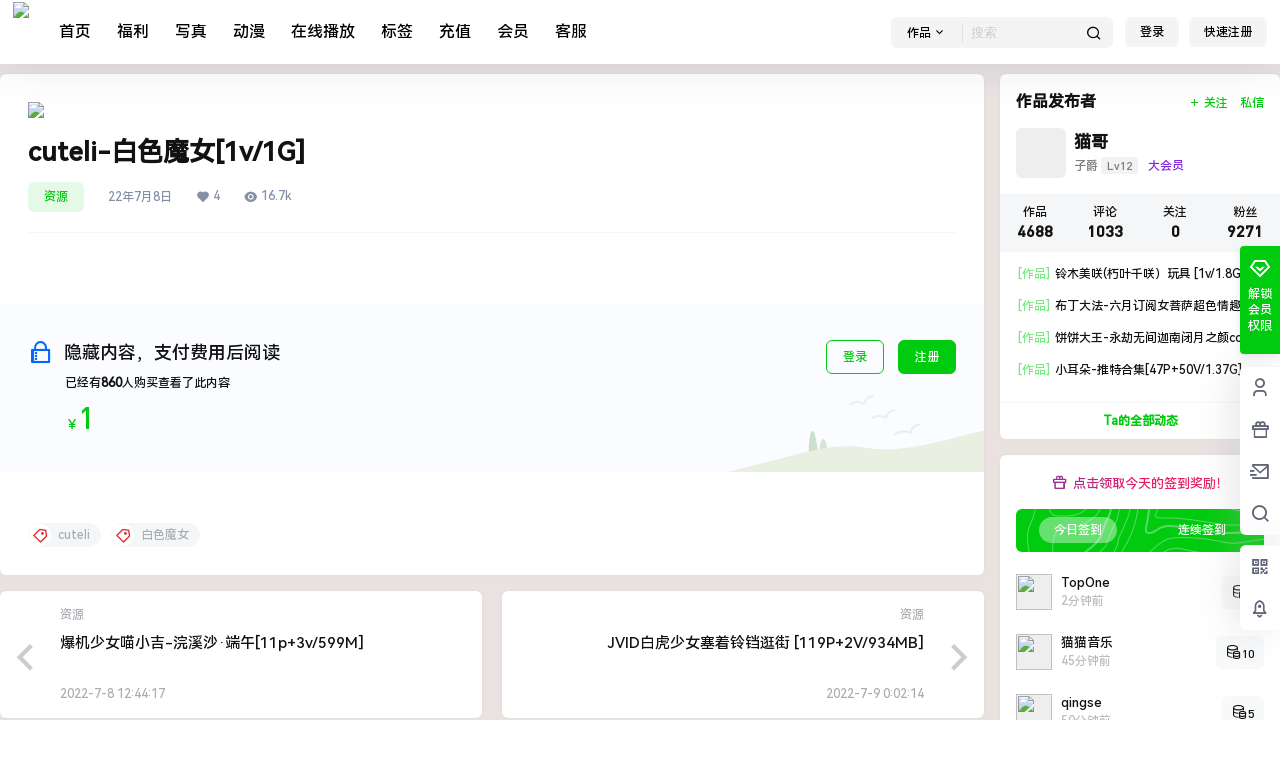

--- FILE ---
content_type: text/html; charset=UTF-8
request_url: https://www.maoku.me/78394.html
body_size: 40566
content:
<!doctype html>
<html lang="zh-Hans" class="avgrund-ready">
<head>
	<meta charset="UTF-8">
	<meta name="viewport" content="width=device-width, initial-scale=1.0, maximum-scale=1.0, user-scalable=no, viewport-fit=cover" />
	<meta http-equiv="Cache-Control" content="no-transform" />
	<meta http-equiv="Cache-Control" content="no-siteapp" />
	<meta name="renderer" content="webkit"/>
	<meta name="force-rendering" content="webkit"/>
	<meta http-equiv="X-UA-Compatible" content="IE=Edge,chrome=1"/>
	<link rel="profile" href="http://gmpg.org/xfn/11">
	<meta name="theme-color" content="#ffffff">
	<title>cuteli-白色魔女[1v/1G] &#8211; 猫酷次元</title>
<meta name='robots' content='max-image-preview:large' />
	<style>img:is([sizes="auto" i], [sizes^="auto," i]) { contain-intrinsic-size: 3000px 1500px }</style>
	<link rel='dns-prefetch' href='//www.maoku.me' />
<link rel='dns-prefetch' href='//res.wx.qq.com' />
<link rel='dns-prefetch' href='//at.alicdn.com' />
<link rel="alternate" type="application/rss+xml" title="猫酷次元 &raquo; cuteli-白色魔女[1v/1G] 评论 Feed" href="https://www.maoku.me/78394.html/feed" />

    <meta property="og:locale" content="zh_CN" />
    <meta property="og:type" content="article" />
    <meta property="og:site_name" content="猫酷次元" />
    <meta property="og:title" content="cuteli-白色魔女[1v/1G] &#8211; 猫酷次元" />
    <meta property="og:url" content="https://www.maoku.me/78394.html" />
        
    <meta name="keywords" content="cuteli,白色魔女" />
    <meta name="description" content="" />
    <meta property="og:image" content="https://img.maokucdn.cc/pic_img/2022/07/2022070706514433.jpg" />
    <meta property="og:updated_time" content="2022-07-07T14:54:30+08:00" />
    <meta property="article:author" content="https://www.maoku.me/users/eCtyqnsjq" />
            <link rel='stylesheet' id='wp-block-library-css' href='https://www.maoku.me/wp-includes/css/dist/block-library/style.min.css?ver=6.7.1' type='text/css' media='all' />
<style id='classic-theme-styles-inline-css' type='text/css'>
/*! This file is auto-generated */
.wp-block-button__link{color:#fff;background-color:#32373c;border-radius:9999px;box-shadow:none;text-decoration:none;padding:calc(.667em + 2px) calc(1.333em + 2px);font-size:1.125em}.wp-block-file__button{background:#32373c;color:#fff;text-decoration:none}
</style>
<style id='global-styles-inline-css' type='text/css'>
:root{--wp--preset--aspect-ratio--square: 1;--wp--preset--aspect-ratio--4-3: 4/3;--wp--preset--aspect-ratio--3-4: 3/4;--wp--preset--aspect-ratio--3-2: 3/2;--wp--preset--aspect-ratio--2-3: 2/3;--wp--preset--aspect-ratio--16-9: 16/9;--wp--preset--aspect-ratio--9-16: 9/16;--wp--preset--color--black: #000000;--wp--preset--color--cyan-bluish-gray: #abb8c3;--wp--preset--color--white: #ffffff;--wp--preset--color--pale-pink: #f78da7;--wp--preset--color--vivid-red: #cf2e2e;--wp--preset--color--luminous-vivid-orange: #ff6900;--wp--preset--color--luminous-vivid-amber: #fcb900;--wp--preset--color--light-green-cyan: #7bdcb5;--wp--preset--color--vivid-green-cyan: #00d084;--wp--preset--color--pale-cyan-blue: #8ed1fc;--wp--preset--color--vivid-cyan-blue: #0693e3;--wp--preset--color--vivid-purple: #9b51e0;--wp--preset--gradient--vivid-cyan-blue-to-vivid-purple: linear-gradient(135deg,rgba(6,147,227,1) 0%,rgb(155,81,224) 100%);--wp--preset--gradient--light-green-cyan-to-vivid-green-cyan: linear-gradient(135deg,rgb(122,220,180) 0%,rgb(0,208,130) 100%);--wp--preset--gradient--luminous-vivid-amber-to-luminous-vivid-orange: linear-gradient(135deg,rgba(252,185,0,1) 0%,rgba(255,105,0,1) 100%);--wp--preset--gradient--luminous-vivid-orange-to-vivid-red: linear-gradient(135deg,rgba(255,105,0,1) 0%,rgb(207,46,46) 100%);--wp--preset--gradient--very-light-gray-to-cyan-bluish-gray: linear-gradient(135deg,rgb(238,238,238) 0%,rgb(169,184,195) 100%);--wp--preset--gradient--cool-to-warm-spectrum: linear-gradient(135deg,rgb(74,234,220) 0%,rgb(151,120,209) 20%,rgb(207,42,186) 40%,rgb(238,44,130) 60%,rgb(251,105,98) 80%,rgb(254,248,76) 100%);--wp--preset--gradient--blush-light-purple: linear-gradient(135deg,rgb(255,206,236) 0%,rgb(152,150,240) 100%);--wp--preset--gradient--blush-bordeaux: linear-gradient(135deg,rgb(254,205,165) 0%,rgb(254,45,45) 50%,rgb(107,0,62) 100%);--wp--preset--gradient--luminous-dusk: linear-gradient(135deg,rgb(255,203,112) 0%,rgb(199,81,192) 50%,rgb(65,88,208) 100%);--wp--preset--gradient--pale-ocean: linear-gradient(135deg,rgb(255,245,203) 0%,rgb(182,227,212) 50%,rgb(51,167,181) 100%);--wp--preset--gradient--electric-grass: linear-gradient(135deg,rgb(202,248,128) 0%,rgb(113,206,126) 100%);--wp--preset--gradient--midnight: linear-gradient(135deg,rgb(2,3,129) 0%,rgb(40,116,252) 100%);--wp--preset--font-size--small: 13px;--wp--preset--font-size--medium: 20px;--wp--preset--font-size--large: 36px;--wp--preset--font-size--x-large: 42px;--wp--preset--spacing--20: 0.44rem;--wp--preset--spacing--30: 0.67rem;--wp--preset--spacing--40: 1rem;--wp--preset--spacing--50: 1.5rem;--wp--preset--spacing--60: 2.25rem;--wp--preset--spacing--70: 3.38rem;--wp--preset--spacing--80: 5.06rem;--wp--preset--shadow--natural: 6px 6px 9px rgba(0, 0, 0, 0.2);--wp--preset--shadow--deep: 12px 12px 50px rgba(0, 0, 0, 0.4);--wp--preset--shadow--sharp: 6px 6px 0px rgba(0, 0, 0, 0.2);--wp--preset--shadow--outlined: 6px 6px 0px -3px rgba(255, 255, 255, 1), 6px 6px rgba(0, 0, 0, 1);--wp--preset--shadow--crisp: 6px 6px 0px rgba(0, 0, 0, 1);}:where(.is-layout-flex){gap: 0.5em;}:where(.is-layout-grid){gap: 0.5em;}body .is-layout-flex{display: flex;}.is-layout-flex{flex-wrap: wrap;align-items: center;}.is-layout-flex > :is(*, div){margin: 0;}body .is-layout-grid{display: grid;}.is-layout-grid > :is(*, div){margin: 0;}:where(.wp-block-columns.is-layout-flex){gap: 2em;}:where(.wp-block-columns.is-layout-grid){gap: 2em;}:where(.wp-block-post-template.is-layout-flex){gap: 1.25em;}:where(.wp-block-post-template.is-layout-grid){gap: 1.25em;}.has-black-color{color: var(--wp--preset--color--black) !important;}.has-cyan-bluish-gray-color{color: var(--wp--preset--color--cyan-bluish-gray) !important;}.has-white-color{color: var(--wp--preset--color--white) !important;}.has-pale-pink-color{color: var(--wp--preset--color--pale-pink) !important;}.has-vivid-red-color{color: var(--wp--preset--color--vivid-red) !important;}.has-luminous-vivid-orange-color{color: var(--wp--preset--color--luminous-vivid-orange) !important;}.has-luminous-vivid-amber-color{color: var(--wp--preset--color--luminous-vivid-amber) !important;}.has-light-green-cyan-color{color: var(--wp--preset--color--light-green-cyan) !important;}.has-vivid-green-cyan-color{color: var(--wp--preset--color--vivid-green-cyan) !important;}.has-pale-cyan-blue-color{color: var(--wp--preset--color--pale-cyan-blue) !important;}.has-vivid-cyan-blue-color{color: var(--wp--preset--color--vivid-cyan-blue) !important;}.has-vivid-purple-color{color: var(--wp--preset--color--vivid-purple) !important;}.has-black-background-color{background-color: var(--wp--preset--color--black) !important;}.has-cyan-bluish-gray-background-color{background-color: var(--wp--preset--color--cyan-bluish-gray) !important;}.has-white-background-color{background-color: var(--wp--preset--color--white) !important;}.has-pale-pink-background-color{background-color: var(--wp--preset--color--pale-pink) !important;}.has-vivid-red-background-color{background-color: var(--wp--preset--color--vivid-red) !important;}.has-luminous-vivid-orange-background-color{background-color: var(--wp--preset--color--luminous-vivid-orange) !important;}.has-luminous-vivid-amber-background-color{background-color: var(--wp--preset--color--luminous-vivid-amber) !important;}.has-light-green-cyan-background-color{background-color: var(--wp--preset--color--light-green-cyan) !important;}.has-vivid-green-cyan-background-color{background-color: var(--wp--preset--color--vivid-green-cyan) !important;}.has-pale-cyan-blue-background-color{background-color: var(--wp--preset--color--pale-cyan-blue) !important;}.has-vivid-cyan-blue-background-color{background-color: var(--wp--preset--color--vivid-cyan-blue) !important;}.has-vivid-purple-background-color{background-color: var(--wp--preset--color--vivid-purple) !important;}.has-black-border-color{border-color: var(--wp--preset--color--black) !important;}.has-cyan-bluish-gray-border-color{border-color: var(--wp--preset--color--cyan-bluish-gray) !important;}.has-white-border-color{border-color: var(--wp--preset--color--white) !important;}.has-pale-pink-border-color{border-color: var(--wp--preset--color--pale-pink) !important;}.has-vivid-red-border-color{border-color: var(--wp--preset--color--vivid-red) !important;}.has-luminous-vivid-orange-border-color{border-color: var(--wp--preset--color--luminous-vivid-orange) !important;}.has-luminous-vivid-amber-border-color{border-color: var(--wp--preset--color--luminous-vivid-amber) !important;}.has-light-green-cyan-border-color{border-color: var(--wp--preset--color--light-green-cyan) !important;}.has-vivid-green-cyan-border-color{border-color: var(--wp--preset--color--vivid-green-cyan) !important;}.has-pale-cyan-blue-border-color{border-color: var(--wp--preset--color--pale-cyan-blue) !important;}.has-vivid-cyan-blue-border-color{border-color: var(--wp--preset--color--vivid-cyan-blue) !important;}.has-vivid-purple-border-color{border-color: var(--wp--preset--color--vivid-purple) !important;}.has-vivid-cyan-blue-to-vivid-purple-gradient-background{background: var(--wp--preset--gradient--vivid-cyan-blue-to-vivid-purple) !important;}.has-light-green-cyan-to-vivid-green-cyan-gradient-background{background: var(--wp--preset--gradient--light-green-cyan-to-vivid-green-cyan) !important;}.has-luminous-vivid-amber-to-luminous-vivid-orange-gradient-background{background: var(--wp--preset--gradient--luminous-vivid-amber-to-luminous-vivid-orange) !important;}.has-luminous-vivid-orange-to-vivid-red-gradient-background{background: var(--wp--preset--gradient--luminous-vivid-orange-to-vivid-red) !important;}.has-very-light-gray-to-cyan-bluish-gray-gradient-background{background: var(--wp--preset--gradient--very-light-gray-to-cyan-bluish-gray) !important;}.has-cool-to-warm-spectrum-gradient-background{background: var(--wp--preset--gradient--cool-to-warm-spectrum) !important;}.has-blush-light-purple-gradient-background{background: var(--wp--preset--gradient--blush-light-purple) !important;}.has-blush-bordeaux-gradient-background{background: var(--wp--preset--gradient--blush-bordeaux) !important;}.has-luminous-dusk-gradient-background{background: var(--wp--preset--gradient--luminous-dusk) !important;}.has-pale-ocean-gradient-background{background: var(--wp--preset--gradient--pale-ocean) !important;}.has-electric-grass-gradient-background{background: var(--wp--preset--gradient--electric-grass) !important;}.has-midnight-gradient-background{background: var(--wp--preset--gradient--midnight) !important;}.has-small-font-size{font-size: var(--wp--preset--font-size--small) !important;}.has-medium-font-size{font-size: var(--wp--preset--font-size--medium) !important;}.has-large-font-size{font-size: var(--wp--preset--font-size--large) !important;}.has-x-large-font-size{font-size: var(--wp--preset--font-size--x-large) !important;}
:where(.wp-block-post-template.is-layout-flex){gap: 1.25em;}:where(.wp-block-post-template.is-layout-grid){gap: 1.25em;}
:where(.wp-block-columns.is-layout-flex){gap: 2em;}:where(.wp-block-columns.is-layout-grid){gap: 2em;}
:root :where(.wp-block-pullquote){font-size: 1.5em;line-height: 1.6;}
</style>
<link rel='stylesheet' id='b2-style-main-css' href='https://www.maoku.me/wp-content/themes/MKCY/style.css?ver=3.4.2' type='text/css' media='all' />
<link rel='stylesheet' id='b2-style-css' href='https://www.maoku.me/wp-content/themes/MKCY/Assets/fontend/style.css?ver=3.4.2' type='text/css' media='all' />
<style id='b2-style-inline-css' type='text/css'>
[v-cloak]{
            display: none!important
        }
                @font-face {
                    font-family:HarmonyOS_Sans_SC_Medium;
                    src: url('https://cdn.jsdelivr.net/gh/irozhi/HarmonyOS-Sans/HarmonyOS_Sans_SC/HarmonyOS_Sans_SC_Medium.woff2') format('woff2'),
                         url('https://cdn.jsdelivr.net/gh/irozhi/HarmonyOS-Sans/HarmonyOS_Sans_SC/HarmonyOS_Sans_SC_Medium.woff') format('woff');
                }
                body,button,select,input,textarea{
                    font-family: HarmonyOS_Sans_SC_Medium,-apple-system,BlinkMacSystemFont,Helvetica Neue,PingFang SC,Microsoft YaHei,Source Han Sans SC,Noto Sans CJK SC,WenQuanYi Micro Hei,sans-serif;
                }
                .wrapper{
            width:1400px;
            max-width:100%;
            margin:0 auto
        }
        .top-style .wrapper{
                width:98%;
                max-width:100%
            }
            
        :root{
            --web-color:#00cb0e;
            --web-light-color:rgba(0, 203, 14, 0.2);
            --border-radius:6px
        }
        .news-item-date{
            border:1px solid #00cb0e;
        }
        .author .news-item-date{
            border:0;
        }
        .news-item-date p span:last-child{
            background:#00cb0e;
        }
        .widget-newsflashes-box ul::before{
            border-left: 1px dashed rgba(0, 203, 14, 0.2);
        }
        .widget-new-content::before{
            background:#00cb0e;
        }
        .modal-content{
            background-image: url(/wp-content/themes/MKCY/Assets/fontend/images/model-bg.png);
        }
        .d-weight button.picked.text,.d-replay button.picked i,.comment-type button.picked i{
            color:#00cb0e;
        }
        .d-replay button.text:hover i{
            color:#00cb0e;
        }
        .button,button{
            background:#00cb0e;
            border:1px solid #00cb0e;
            border-radius:6px;
        }
        .b2-menu-4 ul ul li a img{
            border-radius:6px;
        }
        input,textarea{
            border-radius:6px;
        }
        .post-carts-list-row .flickity-button{
            border-radius:6px;
        }
        button.b2-loading:after{
            border-radius:6px;
        }
        .bar-middle .bar-normal,.bar-footer,.bar-top,.gdd-quick-link-buy-vip{
            border-top-left-radius:6px;
            border-bottom-left-radius: 6px
        }
        .entry-content a.button.empty,.entry-content a.button.text{
            color:#00cb0e;
        }
        .coll-3-top img{
            border-top-left-radius:6px;
            border-top-right-radius:6px;
        }
        .coll-3-bottom li:first-child img{
            border-bottom-left-radius:6px;
        }
        .coll-3-bottom li:last-child img{
            border-bottom-right-radius:6px;
        }
        .slider-info::after{
            border-radius:6px;
        }
        .circle-info{
            border-radius:6px 6px 0 0;
        }
        .b2-bg{
            background-color:#00cb0e;
        }
        .gdd-quick-link-buy-vip__hover-block,.gdd-quick-link-buy-vip__popover--btn,.gdd-quick-link-buy-vip,.gdd-quick-link-buy-vip__popover{
            background-color:#00cb0e;
        }
        .b2-page-bg::before{
            background: linear-gradient(to bottom,rgba(0,0,0,0) 40%,#eae1e1 100%);
        }
        .site{
            background-color:#eae1e1;
        }
        .site{
            
            background-repeat: no-repeat;
            background-attachment: fixed;
            background-position: center top;
        }
        .header-banner{
            
        }
        .b2-radius{
            border-radius:6px;
        }
        .ads-box img{
            border-radius:6px;
        }
        .post-style-4-top,.post-style-2-top-header,.tax-header .wrapper.box{
            border-radius:6px 6px 0 0;
        }
        .entry-content blockquote,.content-excerpt{
            border-radius:6px;
        }
        .user-sidebar-info.active{
            border-radius:6px;
        }
        .dmsg-header a{
            color:#00cb0e;
        }
        .user-edit-button{
            color:#00cb0e
        }
        .b2-color{
            color:#00cb0e!important
        }
        .b2-light,.newsflashes-nav-in ul li.current-menu-item a{
            background-color:rgba(0, 203, 14, 0.18)
        }
        .b2-light-dark{
            background-color:rgba(0, 203, 14, 0.52)
        }
        .b2-light-bg{
            background-color:rgba(0, 203, 14, 0.12)
        }
        .b2-menu-1 .sub-menu-0 li a{
            background-color:rgba(0, 203, 14, 0.08)
        }
        .b2-menu-1 .sub-menu-0 li:hover a{
            background-color:rgba(0, 203, 14, 0.6);
            color:#fff;
        }
        .topic-footer-left button.picked,.single .post-list-cat a,.saf-z button.picked,.news-vote-up .isset, .news-vote-down .isset,.w-d-list.gujia button,.w-d-download span button{
            background-color:rgba(0, 203, 14, 0.1);
            color:#00cb0e!important
        }
        .po-topic-tools-right .button-sm{
            color:#00cb0e
        }
        .author-links .picked a, .collections-menu .current{
            background-color:#00cb0e;
            color:#fff
        }
        .b2-widget-hot-circle .b2-widget-title button.picked:before{
            border-color: transparent transparent #00cb0e!important
        }
        .login-form-item input{
            border-radius:6px;
        }
        .topic-child-list ul{
            border-radius:6px;
        }
        .b2-loading path {
            fill: #00cb0e
        }
        .header-search-tpye a.picked{
            border-color:#00cb0e
        }
        button.empty,.button.empty,li.current-menu-item > a,.top-menu-hide:hover .more,.header .top-menu ul li.depth-0:hover > a .b2-jt-block-down,button.text{
            color:#00cb0e
        }
        input,textarea{
            caret-color:#00cb0e; 
        }
        .login-form-item input:focus{
            border-color:#00cb0e
        }
        .login-form-item input:focus + span{
            color:#00cb0e
        }
        .mobile-footer-center i{
            background:#00cb0e
        }
        .login-box-content a{
            color:#00cb0e
        }
        .verify-number.picked span{
            background:#00cb0e
        }
        .verify-header::after{
            color:#00cb0e
        }
        .top-user-box-drop li a i{
            color:#00cb0e
        }
        #bigTriangleColor path{
            fill: #eae1e1;
            stroke: #eae1e1;
        }
        .post-list-cats a:hover{
            color:#00cb0e;
        }
        trix-toolbar .trix-button.trix-active{
            color:#00cb0e;
        }
        .picked.post-load-button:after{
            border-color:#00cb0e transparent transparent transparent;
        }
        .task-day-list li i{
            color:#00cb0e
        }
        .task-day-list li .task-finish-icon i{
            background:#00cb0e
        }
        .bar-item-desc{
            background:#00cb0e;
        }
        .bar-user-info-row-title > a span:first-child::before{
            background:#00cb0e;
        }
        .bar-item.active i{
            color:#00cb0e
        }
        .bar-user-info .bar-mission-action{
            color:#00cb0e
        }
        .gold-table.picked:after{
            border-color:#00cb0e
        }
        .gold-table.picked{
            color:#00cb0e
        }
        .user-sidebar-info p i{
            color:#00cb0e
        }
        .user-sidebar-info.active p{
            color:#00cb0e
        }
        .picked.post-load-button span{
            color:#00cb0e;
            background-color:rgba(0, 203, 14, 0.18)!important
        }
        .post-carts-list-row .next svg,.post-carts-list-row .previous svg{
            color:#00cb0e;
        }
        .picked.post-load-button:before{
            background-color:#00cb0e
        }
        .aside-carts-price-left span{
            color:#00cb0e
        }
        .top-user-avatar img,.header-user .top-user-box,.social-top .top-user-avatar img{
            border-radius:6px;
        }
        @media screen and (max-width:768px){
            .aside-bar .bar-item:hover i{
                color:#00cb0e
            }
            .post-video-list li.picked .post-video-list-link{
                color:#00cb0e;
                border-color:#00cb0e
            }
            .post-style-2-top-header{
                border-bottom:8px solid #eae1e1;
            }
            .po-form-box {
                border-radius:6px;
            }
            .circle-desc{
                border-radius:0 0 6px 6px;  
            }
        }
        .circle-admin-info>div:hover{
            border-color:#00cb0e;
        }
        .circle-admin-info>div:hover span,.circle-admin-info>div:hover i{
            color:#00cb0e;
            opacity: 1;
        }
        .bar-top{
            background:#00cb0e
        }
        .bar-item.bar-qrcode:hover i{
            color:#00cb0e
        }
        .b2-color-bg{
            background-color:#00cb0e
        }
        .b2-color{
            color:#00cb0e
        }
        .b2-hover a{
            color:#00cb0e
        }
        .b2-hover a:hover{
            text-decoration: underline;
        }
        .filter-items a.current,.single-newsflashes .single-tags span{
            color:#00cb0e;
            background-color:rgba(0, 203, 14, 0.18)
        }
        .circle-vote{
            background:rgba(0, 203, 14, 0.04)
        }
        .user-sidebar-info.active{
            background:rgba(0, 203, 14, 0.04)
        }
        .user-w-qd-list-title{
            background-color:#00cb0e
        }
        #video-list ul li > div:hover{
            background-color:rgba(0, 203, 14, 0.04)
        }
        .post-5 .post-info h2::before{
            background-color:#00cb0e
        }
        .tox .tox-tbtn--enabled svg{
            fill:#00cb0e!important
        }
        .entry-content a,.entry-content .content-show-roles > p a,.entry-content > ul li a,.content-show-roles > li a,.entry-content > ol li a{
            color:#00cb0e;
        }
        .entry-content .file-down-box a:hover{
            color:#00cb0e;
            border:1px solid #00cb0e;
        }
        .entry-content h2::before{
            color:#00cb0e;
        }
        .header-banner-left .menu li.current-menu-item a:after{
            background:#00cb0e;
        }
        .user-w-announcement li a::before{
            background-color:#00cb0e;
        }
        .topic-footer-right button{
            color:#00cb0e
        }
        .content-user-money span{
            color:#00cb0e;
            background:rgba(0, 203, 14, 0.08)
        }
        .vote-type button.picked{
            color:#00cb0e;
        }
        .post-video-table ul li.picked{
            border-bottom:2px solid #00cb0e;
        }
        .create-form-item button.picked{
            border-color:#00cb0e;
        }
        .b2-widget-hot-circle .b2-widget-title button.picked{
            color:#00cb0e;
        }
        .topic-type-menu button.picked{
            color:#fff;
            background:#00cb0e;
        }
        .circle-topic-role{
            border:1px solid rgba(0, 203, 14, 0.4)
        }
        .circle-topic-role:before{
            border-color: transparent transparent #00cb0e;
        }
        .topic-content-text p a{
            color:#00cb0e;
        }
        .site-footer{
            background-image: url();
        }
        .home_row_0.module-search{
            margin-top:-16px;
        }
        .home_row_0.home_row_bg_img{
            margin-top:-16px;
        }
        .shop-cats .shop-cats-item{
            margin-right:16px;
        }
        .mg-r{
            margin-right:16px;
        }
        .mg-b{
            margin-bottom:16px;
        }
        .mg-t{
            margin-top:16px;
        }
        .mg-l{
            margin-left:16px;
        }
        .b2-mg{
            margin:16px;
        }
        .b2-pd{
            padding:16px;
        }
        .b2_gap,.shop-normal-list,.shop-category,.user-search-list,.home-collection .collection-out{
            margin-right:-16px;
            margin-bottom:-16px;
            padding:0
        }
        .post-3-li-dubble .b2_gap{
            margin-right:-16px;
            margin-bottom:-16px;
        }
        .b2_gap>li .item-in,.shop-list-item,.shop-normal-item-in,.user-search-list li > div,.home-collection .home-collection-content,.post-3.post-3-li-dubble .b2_gap>li .item-in{
            margin-bottom:16px;
            margin-right:16px;
            overflow: hidden;
        }
        .b2-pd-r{
            padding-right:16px;
        }
        .widget-area section + section{
            margin-top:16px;
        }
        .b2-pd,.b2-padding{
            padding:16px;
        }
        .single-post-normal .single-article{
            margin-right:16px;
        }
        .site-footer .widget{
            padding:0 16px;
        }
        .author-page-right{
            margin-right:16px;
        }
        .single-article{
            margin-bottom:16px;
        }
        .home-collection .flickity-prev-next-button.next{
            right:-16px;
        }
        .post-style-5-top{
            margin-top:-16px
        }
        .home-collection-title{
            padding:12px 16px
        }
        .home_row_bg,.home_row_bg_img{
            padding:32px 0
        }
        .shop-coupon-box{
            margin-right:-16px
        }
        .shop-box-row .shop-coupon-item .stamp{
            margin-right:16px;
            margin-bottom:16px;
        }
        .mg-t-{
            margin-top:-16px;
        }
        .collection-box{
            margin:-8px
        }
        .collection-item{
            padding:8px
        }
        .site-footer-widget-in{
            margin:0 -16px;
        }
        .module-sliders.home_row_bg{
            margin-top:-16px;
        }
        .home_row_0.homw-row-full.module-sliders{
            margin-top:-16px;
        }
        .widget-area.widget-area-left{
            padding-right:16px;
        }
        .widget-area{
                width:280px;
                min-width:280px;
                padding-left:16px;
                max-width:100%;
            }
            .widget-area-left.widget-area{
                width:200px;
                max-width:200px;
                min-width:200px;
            }
            .post-type-archive-circle #secondary.widget-area,.tax-circle_tags #secondary.widget-area,.page-template-page-circle #secondary.widget-area{
                width:260px;
                max-width:260px;
                min-width:260px;
            }
            .single .content-area,.page .content-area{
                max-width: calc(100% - 296px);
                margin: 0 auto;
                width:100%
            }
            .page-template-pageTemplatespage-index-php .content-area{
                max-width:100%
            }
            
                .tax-collection .content-area,
                .tax-newsflashes_tags .content-area,
                .post-type-archive-newsflashes .content-area,.page-template-page-newsflashes .content-area
                .all-circles.content-area,
                .announcement-page.content-area,
                .single-announcement .content-area,
                .post-style-2.single .content-area,
                .create-circle.content-area,
                .mission-page.wrapper,
                ,#carts .vip-page{
                    max-width:1160px;
                    width:100%;
                }
            
            .footer{
                color:#000000;
            }
            .footer-links{
                color:#000000;
            }
            .footer-bottom{
                color:#000000;
            }
        
</style>
<link rel='stylesheet' id='b2-sliders-css' href='https://www.maoku.me/wp-content/themes/MKCY/Assets/fontend/library/flickity.css?ver=3.4.2' type='text/css' media='all' />
<link rel='stylesheet' id='ngprogress-css-css' href='https://www.maoku.me/wp-content/themes/MKCY/Assets/fontend/library/nprogress.css?ver=3.4.2' type='text/css' media='all' />
<link rel='stylesheet' id='b2-fonts-css' href='//at.alicdn.com/t/font_2579934_vpp5ql216u.css?ver=3.4.2' type='text/css' media='all' />
<link rel='stylesheet' id='b2_block_css-css' href='https://www.maoku.me/wp-content/themes/MKCY/Assets/admin/gd_block.css?ver=3.4.2' type='text/css' media='all' />
<link rel='stylesheet' id='b2-mobile-css' href='https://www.maoku.me/wp-content/themes/MKCY/Assets/fontend/mobile.css?ver=3.4.2' type='text/css' media='all' />
<link rel="https://api.w.org/" href="https://www.maoku.me/wp-json/" /><link rel="alternate" title="JSON" type="application/json" href="https://www.maoku.me/wp-json/wp/v2/posts/78394" /><link rel="EditURI" type="application/rsd+xml" title="RSD" href="https://www.maoku.me/xmlrpc.php?rsd" />
<meta name="generator" content="WordPress 6.7.1" />
<link rel="canonical" href="https://www.maoku.me/78394.html" />

</head>

<body class="post-template-default single single-post postid-78394 single-format-standard social-top post-style-1">
	
	<div id="page" class="site">
		
		
        <style>
                .header-banner{
                    background-color:#ffffff
                }
                .header-banner .ym-menu a,.header-banner,.social-top .site-title,.top-search-button button,.top-search input
                {
                    color:#000000;
                    fill: #000000;
                }
                .social-top .login-button .b2-user{
                    color:#000000;
                    fill: #000000;
                }
            </style>
        
            <div class="site-header mg-b social-top social-no-sub"><div class="site-header-in"><div class="header-banner top-style">
                <div class="header-banner-content wrapper">
                    <div class="header-banner-left">
                        <div class="header-logo"><div class="logo"><a rel="home" href="https://www.maoku.me"><img itemprop="logo" src="https://img.maokucdn.cc/pic_img/2024/05/2024052706254794.png"></a></div></div>
                        <div id="ym-menu" class="ym-menu"><ul id="menu-%e9%a1%b6%e9%83%a8%e8%8f%9c%e5%8d%95" class="menu"><li id="menu-item-6" class="menu-item menu-item-type-custom menu-item-object-custom menu-item-6"><a href="/">首页</a></li>
<li id="menu-item-8" class="menu-item menu-item-type-taxonomy menu-item-object-category current-post-ancestor menu-item-8"><a href="https://www.maoku.me/welfare">福利</a></li>
<li id="menu-item-75124" class="menu-item menu-item-type-taxonomy menu-item-object-category menu-item-75124"><a href="https://www.maoku.me/xiezhen">写真</a></li>
<li id="menu-item-55621" class="menu-item menu-item-type-taxonomy menu-item-object-category menu-item-55621"><a href="https://www.maoku.me/dongman">动漫</a></li>
<li id="menu-item-96953" class="menu-item menu-item-type-custom menu-item-object-custom menu-item-96953"><a>在线播放</a></li>
<li id="menu-item-75125" class="menu-item menu-item-type-custom menu-item-object-custom menu-item-75125"><a href="/tags">标签</a></li>
<li id="menu-item-41" class="menu-item menu-item-type-custom menu-item-object-custom menu-item-41"><a href="/gold">充值</a></li>
<li id="menu-item-42" class="menu-item menu-item-type-custom menu-item-object-custom menu-item-42"><a href="/vips">会员</a></li>
<li id="menu-item-5261" class="menu-item menu-item-type-custom menu-item-object-custom menu-item-5261"><a href="/requests">客服</a></li>
</ul></div>
                    </div>
                    <div class="header-banner-right">
                        <div class="top-search mobile-hidden" ref="topsearch">
            <form method="get" action="https://www.maoku.me" class="mobile-search-input b2-radius">
                <div class="top-search-button">
                    <a class="top-search-select" @click.stop.prevent="show = !show" href="javascript:void(0)"><span v-show="data != ''" v-text="data[type]">作品</span><i class="b2font b2-arrow-down-s-line "></i></a>
                    <div class="header-search-select b2-radius" v-cloak v-show="show"><a href="javascript:void(0)" :class="type == 'post' ? 'select b2-radius' : 'b2-radius'" @click="type = 'post'">作品</a><a href="javascript:void(0)" :class="type == 'user' ? 'select b2-radius' : 'b2-radius'" @click="type = 'user'">用户</a><a href="javascript:void(0)" :class="type == 'document' ? 'select b2-radius' : 'b2-radius'" @click="type = 'document'">文档</a></div>
                </div>
                <input class="search-input b2-radius" type="text" name="s" autocomplete="off" placeholder="搜索">
                <input type="hidden" name="type" :value="type">
                <button class="search-button-action"><i class="b2font b2-search-line "></i></button>
            </form>
        </div>
                        <div class="header-user">
        <div class="change-theme" v-cloak>
            <div class="mobile-show">
                <button @click="b2SearchBox.show = true"><i class="b2font b2-search-line "></i></button>
            </div>
            <div class="mobile-hidden user-tips" v-show="login" v-cloak data-title="发起">
                <button @click="showBox"><i class="b2font b2-add-circle-line "></i></button>
            </div>
            <div v-show="login" v-cloak>
                <a href="https://www.maoku.me/message" data-title="消息" class="user-tips"><i class="b2font b2-notification-3-line "></i><b class="bar-mark" v-if="count" v-cloak></b></a>
            </div>
        </div>
        <div class="top-user-info"><div class="user-tools" v-if="b2token">
            <div class="top-user-box" v-if="b2token" v-cloak>
            <div class="top-user-avatar avatar-parent" @click.stop="showDropMenu">
                <picture class="picture" ><source type="image/webp" :srcset="userData.avatar_webp" /><img  class="lazy" data-src=""   alt="" :src="!userData.avatar ? 'https://www.maoku.me/wp-content/themes/MKCY/Assets/fontend/images/default-img.jpg' : userData.avatar"/></picture>
                <span v-if="userData.user_title"><i class="b2font b2-vrenzhengguanli "></i></span>
            </div>
            <div :class="['top-user-box-drop jt b2-radius',{'show':showDrop}]" v-cloak>
                <div class="top-user-info-box" v-if="role.user_data">
                    <div class="top-user-info-box-name">
                        <img :src="userData.avatar" class="avatar b2-radius"/>
                        <div class="top-user-name">
                            <h2>{{userData.name}}<span v-if="userData.user_title">已认证</span></h2>
                            <div>
                                <div v-html="role.user_data.lv.lv.icon"></div>
                                <div v-html="role.user_data.lv.vip.icon"></div>
                            </div>
                        </div>
                        <a :href="userData.link" class="link-block" target="_blank"></a>
                        <div class="login-out user-tips" data-title="退出登录"><a href="javascript:void(0)" @click="out"><i class="b2font b2-login-circle-line "></i></a></div>
                    </div>
                    <div class="top-user-info-box-count" v-if="role.user_data">
                        <p>
                            <span>作品</span>
                            <b v-text="role.user_data.post_count"></b>
                        </p>
                        <p>
                            <span>评论</span>
                            <b v-text="role.user_data.comment_count"></b>
                        </p>
                        <p>
                            <span>关注</span>
                            <b v-text="role.user_data.following"></b>
                        </p>
                        <p>
                            <span>粉丝</span>
                            <b v-text="role.user_data.followers"></b>
                        </p>
                        <a :href="userData.link" class="link-block" target="_blank"></a>
                    </div>
                    <div class="user-w-gold">
                        <div class="user-money user-tips" data-title="余额"><a href="https://www.maoku.me/gold" target="_blank"><i>￥</i>{{role.user_data.money}}</a></div> 
                        <div class="user-credit user-tips" data-title="积分"><a href="https://www.maoku.me/gold" target="_blank"><i class="b2font b2-coin-line "></i>{{role.user_data.credit}}</a></div>
                    </div>
                    <div class="user-w-rw b2-radius">
                        <div class="user-w-rw-bg" :style="'width:'+role.user_data.task+'%'"></div>
                        <a class="link-block" href="https://www.maoku.me/task" target="_blank"><span>您已完成今天任务的<b v-text="role.user_data.task+'%'"></b></span></a>
                    </div>
                </div>
                <ul>
                    <li><a href="https://www.maoku.me/directmessage"  ><i class="b2font b2-mail-send-line "></i><p>私信列表<span class="top-user-link-des">所有往来私信</span></p></a></li><li><a href="https://www.maoku.me/gold"  ><i class="b2font b2-bit-coin-line "></i><p>财富管理<span class="top-user-link-des">余额、积分管理</span></p></a></li><li><a href="https://www.maoku.me/distribution"  ><i class="b2font b2-share-line "></i><p>推广中心<span class="top-user-link-des">推广有奖励</span></p><i class="menu-new">NEW</i></a></li><li><a href="https://www.maoku.me/vips"  ><i class="b2font b2-vip-crown-2-line "></i><p>成为会员<span class="top-user-link-des">购买付费会员</span></p></a></li><li><a :href="userData.link+'/orders'"  ><i class="b2font b2-file-list-2-line "></i><p>我的订单<span class="top-user-link-des">查看我的订单</span></p></a></li><li><a :href="userData.link+'/settings'"  ><i class="b2font b2-user-settings-line "></i><p>我的设置<span class="top-user-link-des">编辑个人资料</span></p></a></li><li><a href="https://www.maoku.me/wp-admin/"  class="admin-panel" v-if="userData.is_admin"><i class="b2font b2-settings-3-line "></i><p>进入后台管理<span class="top-user-link-des"></span></p></a></li>
                </ul>
            </div>
        </div>
        </div><div class="login-button" v-if="!b2token" v-cloak><div class="header-login-button" v-cloak>
        <button class="empty mobile-hidden" @click="login(1)">登录</button>
        <button class="mobile-hidden" @click="login(2)">快速注册</button>
        </div>
        <div class="button text empty mobile-show" @click="login(1)"><i class="b2font b2-account-circle-line "></i></div></div></div></div>
                        <div class="mobile-show top-style-menu">
                            <div id="mobile-menu-button" class="menu-icon" onclick="mobileMenu.showAc()">
                                <div class="line-1"></div>
                                <div class="line-2"></div>
                                <div class="line-3"></div>
                            </div>
                        </div>
                    </div>
                </div>
            </div></div></div>		
	<div id="content" class="site-content">
	
		    
    
    <div class="b2-single-content wrapper">

        
        <div id="primary-home" class="content-area">

            <article class="single-article b2-radius box">

    <div class="single-top-html"><a href="https://www.mkcy.cc" target="_blank"><img src="https://img.maokucdn.cc/pic_img/2024/05/2024052706301260.png"/></a>

</div>
    <header class="entry-header">
        <h1>cuteli-白色魔女[1v/1G]</h1>
        <div id="post-meta">
            <div class="post-meta-row">
                <ul class="post-meta">
                    <li>
                        <div class="post-list-cat  b2-radius"><a target="__blank" class="post-list-cat-item b2-radius" href="https://www.maoku.me/welfare/play" style="color:#607d8b">
                    资源</a></div>                    </li>
                                        <li class="single-date">
                        <span><time class="b2timeago" datetime="2022-07-08 14:54:14" itemprop="datePublished">22年7月8日</time></span>
                    </li>
                    <li class="single-like">
                        <span><i class="b2font b2-heart-fill "></i><b v-text="postData.up"></b></span>
                    </li>
                    <li class="single-eye">
                        <span><i class="b2font b2-eye-fill "></i><b v-text="postData.views"></b></span>
                    </li>
                    <li class="single-edit" v-cloak v-if="userData.is_admin">
                        <a href="" target="_blank">编辑</a>
                    </li>
                </ul>
                            </div>
                                                <div class="post-user-info">
                        <div class="post-meta-left">
                            <a class="link-block" href="https://www.maoku.me/users/eCtyqnsjq"></a>
                            <div class="avatar-parent"><img class="avatar b2-radius" src="https://img.maokucdn.cc/pic_img/2021/06/74907c8decd20668b2_1_avatar.jpg" /></div>
                            <div class="post-user-name"><b>猫哥</b><span class="user-title"></span></div>
                        </div>
                        <div class="post-meta-right">
                            <div class="" v-if="self == false" v-cloak>
                                <button @click="followingAc" class="author-has-follow" v-if="following">取消关注</button>
                                <button @click="followingAc" v-else><i class="b2font b2-add-line "></i>关注</button>
                                <button class="empty" @click="dmsg()">私信</button>
                            </div>
                        </div>
                    </div>
                                        
        </div>
    </header>
    <div class="entry-content">
                        <p><img decoding="async" class="alignnone size-full wp-image-78398" src="https://img.maoku.me/pic_img/2022/07/2022070706513485.jpg" alt="" /> <img decoding="async" class="alignnone size-full wp-image-78397" src="https://img.maoku.me/pic_img/2022/07/2022070706512822.jpg" alt="" /> <img decoding="async" class="alignnone size-full wp-image-78399" src="https://img.maoku.me/pic_img/2022/07/2022070706514193.jpg" alt="" /></p>
<div class="content-hidden">
            <div class="content-hidden-info">
                <div class="content-show-roles b2-mark">
                </div>
            </div>
        </div>

                    </div>

    
            <div class="content-footer post-content-footer" v-cloak>
                <div class="post-content-footer-in">
                    <div class="content-footer-poster">
                        <button class="poster-span b2tooltipbox" @click="openPoster()" data-title="海报分享"><i class="b2font b2-share-forward-fill "></i><b class="mobile-show">海报分享</b></button>
                        <button @click="goComment()" class="mobile-hidden b2tooltipbox comment-span" data-title="去评论"><i class="b2font b2-chat-2-fill "></i></button>
                        <button :class="['text favorite-button',{'sc':postData.favorites_isset},'b2tooltipbox']" @click="postFavoriteAc" data-title="收藏"><i class="b2font b2-star-fill "></i><b class="mobile-show">{{postData.favorites_isset ? '已收藏' : '收藏'}}</b></button>
                    </div>
                    <div class="content-footer-zan-cai b2tooltipbox" data-title="喜欢">
                        <span @click="vote('up')" :class="postData.up_isset ? 'picked' : ''"><i class="b2font b2-heart-fill "></i><b v-text="postData.up"></b></span>
                        <span @click="vote('down')" :class="postData.down_isset ? 'picked mobile-show' : 'mobile-show'"><i class="b2font b2-dislike-fill "></i><b v-text="postData.down"></b></span>
                    </div>
                </div>
            </div>
        <div class="post-tags-meat"><a class="b2-radius" href="https://www.maoku.me/tag/cuteli"><span class="tag-img"><i class="b2font b2-price-tag-3-line "></i></span><span class="tag-text">cuteli</span></a><a class="b2-radius" href="https://www.maoku.me/tag/%e7%99%bd%e8%89%b2%e9%ad%94%e5%a5%b3"><span class="tag-img"><i class="b2font b2-price-tag-3-line "></i></span><span class="tag-text">白色魔女</span></a></div></article>
                <div class="post-pre-next mg-b">
                    <div class="post-pre">
                        <div class="post-pre-next-in">
                            <div class="post-pre-next-info b2-pd b2-radius box">
                                <div class="next-jt"><i class="b2font b2-arrow-left-s-line "></i></div>
                                <div class="post-per-next-cats"><a href="https://www.maoku.me/welfare/play" ><span>资源</span></a></div>
                                <h2><a href="https://www.maoku.me/78384.html">爆机少女喵小吉-浣溪沙·端午[11p+3v/599M]</a></h2>
                                <p>2022-7-8 12:44:17</p>
                            </div>
                        </div>
                    </div>
                    <div class="post-next">
                        <div class="post-pre-next-in">
                            <div class="post-pre-next-info b2-pd b2-radius box">
                                <div class="post-per-next-cats"><a href="https://www.maoku.me/welfare/play" ><span>资源</span></a></div>
                                <h2><a href="https://www.maoku.me/78411.html">JVID白虎少女塞着铃铛逛街 [119P+2V/934MB]</a></h2>
                                <p>2022-7-9 0:02:14</p>
                                <div class="next-jt"><i class="b2font b2-arrow-right-s-line "></i></div>
                            </div>
                        </div>
                    </div>
                </div>
            <div class="comments-box">
<div id="comments" class="comments-area box b2-radius">
		<div class="comments-title">
		<div class="comment-info">
			<span ref="commentCount" class="comment-count">
				27 条回复			</span>
			<span><b class="comment-auth-mod comment-auth">A</b><i>作品作者</i></span>
			<span><b class="comment-auth-mod comment-mod">M</b><i>管理员</i></span>
		</div>
		<div class="comment-tips" v-show="tips" v-cloak>
			<span v-if="!tips.url"><span v-text="tips.title"></span></span>
			<a :href="tips.url" v-else target="_blank"><span v-text="tips.title"></span></a>
		</div>
	</div><!-- .comments-title -->

	<div id="comment-form" class="comment-form">
				<div id="respond" class="respond" ref="respond">
							<div :class="b2token ? 'comment-overlay-hidden' : 'comment-overlay'" v-cloak>
					<div class="comment-overlay-login">
						<p>您必须登录或注册以后才能发表评论</p>
						<button class="empty" @click="showLogin()">登录</button>
					</div>
				</div>
						<div class="com-info">
				<img class="com-info-avatar avatar b2-radius" :src="data.avatar">
			</div>
			<div class="com-form" ref="formData" data-commenter='{"name":"","user_email":"","avatar":"https:\/\/www.maoku.me\/wp-content\/themes\/MKCY\/Assets\/fontend\/images\/default-avatar.png"}'>
				<div id="com-form-title" :class="['com-form-title',{'b2-show':!data.link}]" v-cloak v-show="!b2token">
					<div>
						<div class="" v-if="data.user_name" v-html="data.name+'，欢迎您老朋友！'"></div>
						<div class="" v-else>
							<span v-if="!data.name" v-html="data.name+'欢迎您，新朋友，感谢参与互动！'"></span>
							<span v-else v-html="data.name+'，感谢您的参与！'"></span>
						</div>
					</div>
					<div>
						<button class="text" @click="show.info = !show.info">{{show.info ? '确认修改' : '修改资料'}}</button>
					</div>
				</div>
				<div class="b2-radius">
					<div :class="['com-form-input',{'b2-show':show.info}]" v-cloak>
					<input style="position: fixed;left: -10000px" type="text" name="username" id="username_1" />
					<input style="position: fixed;left: -10000px" type="password" name="password" id="password_2" />
						<input id="author" type="text" name="nickname" v-model="data.name" placeholder="称呼" @focus="focus = true" @blur="focus = false" autocomplete="new-password">
						<input id="email" type="text" name="email" v-model="data.user_email" placeholder="邮箱" @focus="focus = true" @blur="focus = false" autocomplete="new-password">
					</div>
					<div class="com-form-textarea" :id="drawing ? 'drawing-box' : ''" ref="_textarea_box">
						<textarea v-show="!drawing" id="textarea" ref="textarea_box" placeholder="说说你的看法" @focus="focus = true;((data.name && data.user_email) || b2token  ? show.info = false : show.info = true)" @blur="focus = false;((data.name && data.user_email) || b2token ? show.info = false : show.info = true)"></textarea>
			
													<div v-show="b2token && canImg">
								<canvas id="sketchpad" v-show="drawing" v-cloak ref="sketchpad"></canvas>

								<div class="drawing-tools" v-show="drawing" v-cloak>
									<div>
										<div class="d-color">
											<button :class="'text d-black '+(sketchpadOpt.color == '#121212' ? 'picked' : '')" @click="color('#121212')"></button>
											<button :class="'text d-red '+(sketchpadOpt.color == '#FF3355' ? 'picked' : '')" @click="color('#FF3355')"></button>
											<button :class="'text d-green '+(sketchpadOpt.color == '#71a257' ? 'picked' : '')" @click="color('#71a257')"></button>
											<button :class="'text d-yellow '+(sketchpadOpt.color == '#ff9900' ? 'picked' : '')" @click="color('#ff9900')"></button>
										</div>
										<div class="d-weight">
											<button :class="'text '+(sketchpadOpt.penSize == '2' ? 'picked' : '')" @click="penSize(2)">细</button>
											<button :class="'text '+(sketchpadOpt.penSize == '5' ? 'picked' : '')" @click="penSize(5)">中</button>
											<button :class="'text '+(sketchpadOpt.penSize == '10' ? 'picked' : '')" @click="penSize(10)">粗</button>
										</div>
									</div>
									<div class="d-replay">
										<button class="text" @click="undo" data-title="撤销"><i class="b2font b2-arrow-go-back-line "></i></button>
										<button class="text" @click="redo" data-title="重做"><i class="b2font b2-arrow-go-forward-line "></i></button>
										<button class="text" @click="animate" data-title="回放"><i class="b2font b2-magic-fill "></i></button>
									</div>
								</div>
								<div class="comment-type" v-cloak>
									<button :class="'text '+(!drawing ? 'picked' : '')" @click="drawing = false" data-title="文本"><i class="b2font b2-font-size-2 "></i></button>
									<button :class="'text '+(drawing ? 'picked' : '')" @click="drawing = true" data-title="涂鸦"><i class="b2font b2-brush-line "></i></button>
								</div>
							</div>
											</div>
				</div>
				<div class="com-form-button">
					<div class="com-form-button-l" :id="drawing ? 'toolopt' :''">
													<span @click.stop="show.smile = !show.smile;show.image = false" v-cloak><i :class="focus || show.smile ? 'b2font b2-emotion-laugh-line' : 'b2font b2-emotion-line'"></i></span>
							<div :class="['comment-smile-box',{'b2-show':show.smile}]" v-cloak @click.stop="">
								<button class="text smily-button" @click="addSmile('😁')">😁</button><button class="text smily-button" @click="addSmile('😊')">😊</button><button class="text smily-button" @click="addSmile('😎')">😎</button><button class="text smily-button" @click="addSmile('😤')">😤</button><button class="text smily-button" @click="addSmile('😥')">😥</button><button class="text smily-button" @click="addSmile('😂')">😂</button><button class="text smily-button" @click="addSmile('😍')">😍</button><button class="text smily-button" @click="addSmile('😏')">😏</button><button class="text smily-button" @click="addSmile('😙')">😙</button><button class="text smily-button" @click="addSmile('😟')">😟</button><button class="text smily-button" @click="addSmile('😖')">😖</button><button class="text smily-button" @click="addSmile('😜')">😜</button><button class="text smily-button" @click="addSmile('😱')">😱</button><button class="text smily-button" @click="addSmile('😲')">😲</button><button class="text smily-button" @click="addSmile('😭')">😭</button><button class="text smily-button" @click="addSmile('😚')">😚</button><button class="text smily-button" @click="addSmile('💀')">💀</button><button class="text smily-button" @click="addSmile('👻')">👻</button><button class="text smily-button" @click="addSmile('👍')">👍</button><button class="text smily-button" @click="addSmile('💪')">💪</button><button class="text smily-button" @click="addSmile('👊')">👊</button>							</div>
																			<div class="" v-if="data.link && canImg" v-cloak>
								<label class="comment-img-button" @click.stop="show.smile = false" v-cloak>
									<i class="b2font b2-image-fill "></i>									<input id="comment-img" type="file" ref="fileInput" accept="image/jpg,image/jpeg,image/png,image/gif" @change="getFile($event)">
								</label>
								<div :class="['comment-image-box',{'b2-show':progress > 0 && show.smile == false}]" v-cloak @click.stop="">
									<div v-if="commentData.imgUrl">
										<img :src="commentData.imgUrl" class="comment-sub-img">
										<div class="comment-sub-img-button">
											<label for="comment-img">更换</label>
											<label @click="deleteImage()">删除</label>
										</div>
									</div>
									<div v-else="" class="comment-sub-img-msg">
										<span v-text="progress+'%'" v-if="progress < 99"></span>
										<span v-else-if="progress > 99" v-text="'合法性检查中...'"></span>
									</div>
								</div>
							</div>
											</div>
					<div class="com-form-button-r">
						<button class="text mg-r" @click="resetmove()" :disabled="subLocked || locked">取消回复</button>
						<button @click="submit()" :disabled="subLocked || locked" :class="[{'b2-loading':subLocked}]">提交</button>
					</div>
				</div>
			</div>
		</div>
			</div>

	<div class="comments-area-content">

		<ol class="comment-list" ref="commentList">
			        <li>
        <article class="comment" id="comment-363914" itemscope itemtype="http://schema.org/Comment">
                        <figure class="gravatar avatar-parent">
                <picture class="picture" ><source type="image/webp" srcset="https://img.maokucdn.cc/pic_img/2023/11/2023112502125242.png" /><img  class="avatar lazy" data-src="https://img.maokucdn.cc/pic_img/2023/11/2023112502125242.png"   alt="lishi" src="https://img.maokucdn.cc/pic_img/2023/11/2023112502125242.png"/></picture>            </figure>
            <div class="comment-item b2-radius">
                <div class="comment-meta" role="complementary">
                    <div class="comment-user-info">
                        <div class="">
                            <span class="comment-author">
                                <a target="_blank" href="https://www.maoku.me/users/fuxlrnpjk">lishi</a><span></span><span class="user-title"></span>                            </span>
                            <span>
                                <span class="lv-icon user-lv b2-lv6"><b>6富</b><i>lv6</i></span>                            </span>
                        </div>
                    </div>
                    <div class="comment-floor"><time class="b2timeago" datetime="2025-09-06 10:54:57" itemprop="datePublished">25年9月6日</time></div>
                </div>
                <div class="comment-content post-content" itemprop="text">
                    <div class="comment-content-text"><p>不错不错//</p>
</div>
                    <div class="comment-footer">
                        <div class="comment-footer-tools">
                            <div class="comment-vote-hidden">
                                <button id="comment-up-363914" class="comment-up text" onclick="b2CommentList.vote(this,'comment_up','363914')"><i class="b2font b2-heart-fill "></i><span>0</span></button>
                                <button id="comment-down-363914" class="comment-down text" onclick="b2CommentList.vote(this,'comment_down','363914')"><i class="b2font b2-dislike-fill "></i><span>0</span></button>
                            </div>
                            <div class="comment-item-hidden">
                                <!-- <button class="text">举报</button> -->
                                                                    <button class="text comment-zd" onclick="b2CommentList.sticky('363914')">置顶</button>
                                                                <button class="text fr reply" data-id="363914" onclick="b2CommentList.move('363914')">回复</button>
                            </div>
                                                    </div>
                    </div>
                    <div id="comment-form-363914"></div>
                </div>
            </div>
            <div id="comment-children-363914" class="children children-mark"></div>
        </article></li>        <li>
        <article class="comment" id="comment-362668" itemscope itemtype="http://schema.org/Comment">
                        <figure class="gravatar avatar-parent">
                <picture class="picture" ><source type="image/webp" srcset="https://img.maokucdn.cc/pic_img/2023/11/2023112502125242.png" /><img  class="avatar lazy" data-src="https://img.maokucdn.cc/pic_img/2023/11/2023112502125242.png"   alt="lishi" src="https://img.maokucdn.cc/pic_img/2023/11/2023112502125242.png"/></picture>            </figure>
            <div class="comment-item b2-radius">
                <div class="comment-meta" role="complementary">
                    <div class="comment-user-info">
                        <div class="">
                            <span class="comment-author">
                                <a target="_blank" href="https://www.maoku.me/users/fuxlrnpjk">lishi</a><span></span><span class="user-title"></span>                            </span>
                            <span>
                                <span class="lv-icon user-lv b2-lv6"><b>6富</b><i>lv6</i></span>                            </span>
                        </div>
                    </div>
                    <div class="comment-floor"><time class="b2timeago" datetime="2025-07-13 19:49:15" itemprop="datePublished">25年7月13日</time></div>
                </div>
                <div class="comment-content post-content" itemprop="text">
                    <div class="comment-content-text"><p>不错不错/感谢分享</p>
</div>
                    <div class="comment-footer">
                        <div class="comment-footer-tools">
                            <div class="comment-vote-hidden">
                                <button id="comment-up-362668" class="comment-up text" onclick="b2CommentList.vote(this,'comment_up','362668')"><i class="b2font b2-heart-fill "></i><span>0</span></button>
                                <button id="comment-down-362668" class="comment-down text" onclick="b2CommentList.vote(this,'comment_down','362668')"><i class="b2font b2-dislike-fill "></i><span>0</span></button>
                            </div>
                            <div class="comment-item-hidden">
                                <!-- <button class="text">举报</button> -->
                                                                    <button class="text comment-zd" onclick="b2CommentList.sticky('362668')">置顶</button>
                                                                <button class="text fr reply" data-id="362668" onclick="b2CommentList.move('362668')">回复</button>
                            </div>
                                                    </div>
                    </div>
                    <div id="comment-form-362668"></div>
                </div>
            </div>
            <div id="comment-children-362668" class="children children-mark"></div>
        </article></li>        <li>
        <article class="comment" id="comment-362667" itemscope itemtype="http://schema.org/Comment">
                        <figure class="gravatar avatar-parent">
                <picture class="picture" ><source type="image/webp" srcset="https://img.maokucdn.cc/pic_img/2023/11/2023112502125242.png" /><img  class="avatar lazy" data-src="https://img.maokucdn.cc/pic_img/2023/11/2023112502125242.png"   alt="lishi" src="https://img.maokucdn.cc/pic_img/2023/11/2023112502125242.png"/></picture>            </figure>
            <div class="comment-item b2-radius">
                <div class="comment-meta" role="complementary">
                    <div class="comment-user-info">
                        <div class="">
                            <span class="comment-author">
                                <a target="_blank" href="https://www.maoku.me/users/fuxlrnpjk">lishi</a><span></span><span class="user-title"></span>                            </span>
                            <span>
                                <span class="lv-icon user-lv b2-lv6"><b>6富</b><i>lv6</i></span>                            </span>
                        </div>
                    </div>
                    <div class="comment-floor"><time class="b2timeago" datetime="2025-07-13 19:48:49" itemprop="datePublished">25年7月13日</time></div>
                </div>
                <div class="comment-content post-content" itemprop="text">
                    <div class="comment-content-text"><p>不错不错</p>
</div>
                    <div class="comment-footer">
                        <div class="comment-footer-tools">
                            <div class="comment-vote-hidden">
                                <button id="comment-up-362667" class="comment-up text" onclick="b2CommentList.vote(this,'comment_up','362667')"><i class="b2font b2-heart-fill "></i><span>0</span></button>
                                <button id="comment-down-362667" class="comment-down text" onclick="b2CommentList.vote(this,'comment_down','362667')"><i class="b2font b2-dislike-fill "></i><span>0</span></button>
                            </div>
                            <div class="comment-item-hidden">
                                <!-- <button class="text">举报</button> -->
                                                                    <button class="text comment-zd" onclick="b2CommentList.sticky('362667')">置顶</button>
                                                                <button class="text fr reply" data-id="362667" onclick="b2CommentList.move('362667')">回复</button>
                            </div>
                                                    </div>
                    </div>
                    <div id="comment-form-362667"></div>
                </div>
            </div>
            <div id="comment-children-362667" class="children children-mark"></div>
        </article></li>        <li>
        <article class="comment" id="comment-351612" itemscope itemtype="http://schema.org/Comment">
                        <figure class="gravatar avatar-parent">
                <picture class="picture" ><source type="image/webp" srcset="https://img.maokucdn.cc/pic_img/2023/11/2023112502125242.png" /><img  class="avatar lazy" data-src="https://img.maokucdn.cc/pic_img/2023/11/2023112502125242.png"   alt="let" src="https://img.maokucdn.cc/pic_img/2023/11/2023112502125242.png"/></picture>            </figure>
            <div class="comment-item b2-radius">
                <div class="comment-meta" role="complementary">
                    <div class="comment-user-info">
                        <div class="">
                            <span class="comment-author">
                                <a target="_blank" href="https://www.maoku.me/users/fCulolnrn">let</a><span></span><span class="user-title"></span>                            </span>
                            <span>
                                <span class="lv-icon user-lv b2-lv0"><b>0富</b><i>lv0</i></span>                            </span>
                        </div>
                    </div>
                    <div class="comment-floor"><time class="b2timeago" datetime="2024-02-04 17:34:24" itemprop="datePublished">24年2月4日</time></div>
                </div>
                <div class="comment-content post-content" itemprop="text">
                    <div class="comment-content-text"><p>6666</p>
</div>
                    <div class="comment-footer">
                        <div class="comment-footer-tools">
                            <div class="comment-vote-hidden">
                                <button id="comment-up-351612" class="comment-up text" onclick="b2CommentList.vote(this,'comment_up','351612')"><i class="b2font b2-heart-fill "></i><span>0</span></button>
                                <button id="comment-down-351612" class="comment-down text" onclick="b2CommentList.vote(this,'comment_down','351612')"><i class="b2font b2-dislike-fill "></i><span>0</span></button>
                            </div>
                            <div class="comment-item-hidden">
                                <!-- <button class="text">举报</button> -->
                                                                    <button class="text comment-zd" onclick="b2CommentList.sticky('351612')">置顶</button>
                                                                <button class="text fr reply" data-id="351612" onclick="b2CommentList.move('351612')">回复</button>
                            </div>
                                                    </div>
                    </div>
                    <div id="comment-form-351612"></div>
                </div>
            </div>
            <div id="comment-children-351612" class="children children-mark"></div>
        </article></li>        <li>
        <article class="comment" id="comment-329095" itemscope itemtype="http://schema.org/Comment">
                        <figure class="gravatar avatar-parent">
                <picture class="picture" ><source type="image/webp" srcset="https://img.maokucdn.cc/pic_img/2023/11/2023112502125242.png" /><img  class="avatar lazy" data-src="https://img.maokucdn.cc/pic_img/2023/11/2023112502125242.png"   alt="702471909" src="https://img.maokucdn.cc/pic_img/2023/11/2023112502125242.png"/></picture>            </figure>
            <div class="comment-item b2-radius">
                <div class="comment-meta" role="complementary">
                    <div class="comment-user-info">
                        <div class="">
                            <span class="comment-author">
                                <a target="_blank" href="https://www.maoku.me/users/fBBljsnmn">702471909</a><span></span><span class="user-title"></span>                            </span>
                            <span>
                                <span class="lv-icon user-lv b2-lv0"><b>0富</b><i>lv0</i></span>                            </span>
                        </div>
                    </div>
                    <div class="comment-floor"><time class="b2timeago" datetime="2023-01-02 19:01:18" itemprop="datePublished">23年1月2日</time></div>
                </div>
                <div class="comment-content post-content" itemprop="text">
                    <div class="comment-content-text"><p>好</p>
</div>
                    <div class="comment-footer">
                        <div class="comment-footer-tools">
                            <div class="comment-vote-hidden">
                                <button id="comment-up-329095" class="comment-up text" onclick="b2CommentList.vote(this,'comment_up','329095')"><i class="b2font b2-heart-fill "></i><span>0</span></button>
                                <button id="comment-down-329095" class="comment-down text" onclick="b2CommentList.vote(this,'comment_down','329095')"><i class="b2font b2-dislike-fill "></i><span>1</span></button>
                            </div>
                            <div class="comment-item-hidden">
                                <!-- <button class="text">举报</button> -->
                                                                    <button class="text comment-zd" onclick="b2CommentList.sticky('329095')">置顶</button>
                                                                <button class="text fr reply" data-id="329095" onclick="b2CommentList.move('329095')">回复</button>
                            </div>
                                                    </div>
                    </div>
                    <div id="comment-form-329095"></div>
                </div>
            </div>
            <div id="comment-children-329095" class="children children-mark"></div>
        </article></li>        <li>
        <article class="comment" id="comment-311574" itemscope itemtype="http://schema.org/Comment">
                        <figure class="gravatar avatar-parent">
                <picture class="picture" ><source type="image/webp" srcset="https://img.maokucdn.cc/pic_img/2023/11/2023112502125242.png" /><img  class="avatar lazy" data-src="https://img.maokucdn.cc/pic_img/2023/11/2023112502125242.png"   alt="062" src="https://img.maokucdn.cc/pic_img/2023/11/2023112502125242.png"/></picture>            </figure>
            <div class="comment-item b2-radius">
                <div class="comment-meta" role="complementary">
                    <div class="comment-user-info">
                        <div class="">
                            <span class="comment-author">
                                <a target="_blank" href="https://www.maoku.me/users/fzCksnmqk">062</a><span></span><span class="user-title"></span>                            </span>
                            <span>
                                <span class="lv-icon user-lv b2-lv0"><b>0富</b><i>lv0</i></span>                            </span>
                        </div>
                    </div>
                    <div class="comment-floor"><time class="b2timeago" datetime="2022-08-17 02:47:52" itemprop="datePublished">22年8月17日</time></div>
                </div>
                <div class="comment-content post-content" itemprop="text">
                    <div class="comment-content-text"><p>666</p>
</div>
                    <div class="comment-footer">
                        <div class="comment-footer-tools">
                            <div class="comment-vote-hidden">
                                <button id="comment-up-311574" class="comment-up text" onclick="b2CommentList.vote(this,'comment_up','311574')"><i class="b2font b2-heart-fill "></i><span>0</span></button>
                                <button id="comment-down-311574" class="comment-down text" onclick="b2CommentList.vote(this,'comment_down','311574')"><i class="b2font b2-dislike-fill "></i><span>0</span></button>
                            </div>
                            <div class="comment-item-hidden">
                                <!-- <button class="text">举报</button> -->
                                                                    <button class="text comment-zd" onclick="b2CommentList.sticky('311574')">置顶</button>
                                                                <button class="text fr reply" data-id="311574" onclick="b2CommentList.move('311574')">回复</button>
                            </div>
                                                    </div>
                    </div>
                    <div id="comment-form-311574"></div>
                </div>
            </div>
            <div id="comment-children-311574" class="children children-mark"></div>
        </article></li>        <li>
        <article class="comment" id="comment-306687" itemscope itemtype="http://schema.org/Comment">
                        <figure class="gravatar avatar-parent">
                <picture class="picture" ><source type="image/webp" srcset="https://img.maokucdn.cc/pic_img/2023/11/2023112502125242.png" /><img  class="avatar lazy" data-src="https://img.maokucdn.cc/pic_img/2023/11/2023112502125242.png"   alt="2260" src="https://img.maokucdn.cc/pic_img/2023/11/2023112502125242.png"/></picture>            </figure>
            <div class="comment-item b2-radius">
                <div class="comment-meta" role="complementary">
                    <div class="comment-user-info">
                        <div class="">
                            <span class="comment-author">
                                <a target="_blank" href="https://www.maoku.me/users/fwxljmsnr">2260</a><span></span><span class="user-title"></span>                            </span>
                            <span>
                                <span class="lv-icon user-lv b2-lv0"><b>0富</b><i>lv0</i></span>                            </span>
                        </div>
                    </div>
                    <div class="comment-floor"><time class="b2timeago" datetime="2022-07-16 23:38:56" itemprop="datePublished">22年7月16日</time></div>
                </div>
                <div class="comment-content post-content" itemprop="text">
                    <div class="comment-content-text"><p>爱死你了</p>
</div>
                    <div class="comment-footer">
                        <div class="comment-footer-tools">
                            <div class="comment-vote-hidden">
                                <button id="comment-up-306687" class="comment-up text" onclick="b2CommentList.vote(this,'comment_up','306687')"><i class="b2font b2-heart-fill "></i><span>0</span></button>
                                <button id="comment-down-306687" class="comment-down text" onclick="b2CommentList.vote(this,'comment_down','306687')"><i class="b2font b2-dislike-fill "></i><span>0</span></button>
                            </div>
                            <div class="comment-item-hidden">
                                <!-- <button class="text">举报</button> -->
                                                                    <button class="text comment-zd" onclick="b2CommentList.sticky('306687')">置顶</button>
                                                                <button class="text fr reply" data-id="306687" onclick="b2CommentList.move('306687')">回复</button>
                            </div>
                                                    </div>
                    </div>
                    <div id="comment-form-306687"></div>
                </div>
            </div>
            <div id="comment-children-306687" class="children children-mark"></div>
        </article></li>        <li>
        <article class="comment" id="comment-306464" itemscope itemtype="http://schema.org/Comment">
                        <figure class="gravatar avatar-parent">
                <picture class="picture" ><source type="image/webp" srcset="https://img.maokucdn.cc/pic_img/2023/11/2023112502125242.png" /><img  class="avatar lazy" data-src="https://img.maokucdn.cc/pic_img/2023/11/2023112502125242.png"   alt="zzz123hh" src="https://img.maokucdn.cc/pic_img/2023/11/2023112502125242.png"/></picture>            </figure>
            <div class="comment-item b2-radius">
                <div class="comment-meta" role="complementary">
                    <div class="comment-user-info">
                        <div class="">
                            <span class="comment-author">
                                <a target="_blank" href="https://www.maoku.me/users/fCAljmmkn">zzz123hh</a><span></span><span class="user-title"></span>                            </span>
                            <span>
                                <span class="lv-icon user-lv b2-lv0"><b>0富</b><i>lv0</i></span>                            </span>
                        </div>
                    </div>
                    <div class="comment-floor"><time class="b2timeago" datetime="2022-07-15 20:24:45" itemprop="datePublished">22年7月15日</time></div>
                </div>
                <div class="comment-content post-content" itemprop="text">
                    <div class="comment-content-text"><p>好看</p>
</div>
                    <div class="comment-footer">
                        <div class="comment-footer-tools">
                            <div class="comment-vote-hidden">
                                <button id="comment-up-306464" class="comment-up text" onclick="b2CommentList.vote(this,'comment_up','306464')"><i class="b2font b2-heart-fill "></i><span>0</span></button>
                                <button id="comment-down-306464" class="comment-down text" onclick="b2CommentList.vote(this,'comment_down','306464')"><i class="b2font b2-dislike-fill "></i><span>0</span></button>
                            </div>
                            <div class="comment-item-hidden">
                                <!-- <button class="text">举报</button> -->
                                                                    <button class="text comment-zd" onclick="b2CommentList.sticky('306464')">置顶</button>
                                                                <button class="text fr reply" data-id="306464" onclick="b2CommentList.move('306464')">回复</button>
                            </div>
                                                    </div>
                    </div>
                    <div id="comment-form-306464"></div>
                </div>
            </div>
            <div id="comment-children-306464" class="children children-mark"></div>
        </article></li>        <li>
        <article class="comment" id="comment-306308" itemscope itemtype="http://schema.org/Comment">
                        <figure class="gravatar avatar-parent">
                <picture class="picture" ><source type="image/webp" srcset="https://img.maokucdn.cc/pic_img/2023/11/2023112502125242.png" /><img  class="avatar lazy" data-src="https://img.maokucdn.cc/pic_img/2023/11/2023112502125242.png"   alt="intelligent" src="https://img.maokucdn.cc/pic_img/2023/11/2023112502125242.png"/></picture>            </figure>
            <div class="comment-item b2-radius">
                <div class="comment-meta" role="complementary">
                    <div class="comment-user-info">
                        <div class="">
                            <span class="comment-author">
                                <a target="_blank" href="https://www.maoku.me/users/fyCknrmol">intelligent</a><span></span><span class="user-title"></span>                            </span>
                            <span>
                                <span class="lv-icon user-lv b2-lv0"><b>0富</b><i>lv0</i></span>                            </span>
                        </div>
                    </div>
                    <div class="comment-floor"><time class="b2timeago" datetime="2022-07-14 20:47:12" itemprop="datePublished">22年7月14日</time></div>
                </div>
                <div class="comment-content post-content" itemprop="text">
                    <div class="comment-content-text"><p>6666</p>
</div>
                    <div class="comment-footer">
                        <div class="comment-footer-tools">
                            <div class="comment-vote-hidden">
                                <button id="comment-up-306308" class="comment-up text" onclick="b2CommentList.vote(this,'comment_up','306308')"><i class="b2font b2-heart-fill "></i><span>0</span></button>
                                <button id="comment-down-306308" class="comment-down text" onclick="b2CommentList.vote(this,'comment_down','306308')"><i class="b2font b2-dislike-fill "></i><span>0</span></button>
                            </div>
                            <div class="comment-item-hidden">
                                <!-- <button class="text">举报</button> -->
                                                                    <button class="text comment-zd" onclick="b2CommentList.sticky('306308')">置顶</button>
                                                                <button class="text fr reply" data-id="306308" onclick="b2CommentList.move('306308')">回复</button>
                            </div>
                                                    </div>
                    </div>
                    <div id="comment-form-306308"></div>
                </div>
            </div>
            <div id="comment-children-306308" class="children children-mark"></div>
        </article></li>        <li>
        <article class="comment" id="comment-306287" itemscope itemtype="http://schema.org/Comment">
                        <figure class="gravatar avatar-parent">
                <picture class="picture" ><source type="image/webp" srcset="https://img.maokucdn.cc/pic_img/2023/11/2023112502125242.png" /><img  class="avatar lazy" data-src="https://img.maokucdn.cc/pic_img/2023/11/2023112502125242.png"   alt="66611" src="https://img.maokucdn.cc/pic_img/2023/11/2023112502125242.png"/></picture>            </figure>
            <div class="comment-item b2-radius">
                <div class="comment-meta" role="complementary">
                    <div class="comment-user-info">
                        <div class="">
                            <span class="comment-author">
                                <a target="_blank" href="https://www.maoku.me/users/fvwkrnloo">66611</a><span></span><span class="user-title"></span>                            </span>
                            <span>
                                <span class="lv-icon user-lv b2-lv0"><b>0富</b><i>lv0</i></span>                            </span>
                        </div>
                    </div>
                    <div class="comment-floor"><time class="b2timeago" datetime="2022-07-14 20:38:41" itemprop="datePublished">22年7月14日</time></div>
                </div>
                <div class="comment-content post-content" itemprop="text">
                    <div class="comment-content-text"><p>6比</p>
</div>
                    <div class="comment-footer">
                        <div class="comment-footer-tools">
                            <div class="comment-vote-hidden">
                                <button id="comment-up-306287" class="comment-up text" onclick="b2CommentList.vote(this,'comment_up','306287')"><i class="b2font b2-heart-fill "></i><span>1</span></button>
                                <button id="comment-down-306287" class="comment-down text" onclick="b2CommentList.vote(this,'comment_down','306287')"><i class="b2font b2-dislike-fill "></i><span>0</span></button>
                            </div>
                            <div class="comment-item-hidden">
                                <!-- <button class="text">举报</button> -->
                                                                    <button class="text comment-zd" onclick="b2CommentList.sticky('306287')">置顶</button>
                                                                <button class="text fr reply" data-id="306287" onclick="b2CommentList.move('306287')">回复</button>
                            </div>
                                                    </div>
                    </div>
                    <div id="comment-form-306287"></div>
                </div>
            </div>
            <div id="comment-children-306287" class="children children-mark"></div>
        </article></li>        <li>
        <article class="comment" id="comment-305606" itemscope itemtype="http://schema.org/Comment">
                        <figure class="gravatar avatar-parent">
                <picture class="picture" ><source type="image/webp" srcset="https://img.maokucdn.cc/pic_img/2023/11/2023112502125242.png" /><img  class="avatar lazy" data-src="https://img.maokucdn.cc/pic_img/2023/11/2023112502125242.png"   alt="xxhhmthhh123" src="https://img.maokucdn.cc/pic_img/2023/11/2023112502125242.png"/></picture>            </figure>
            <div class="comment-item b2-radius">
                <div class="comment-meta" role="complementary">
                    <div class="comment-user-info">
                        <div class="">
                            <span class="comment-author">
                                <a target="_blank" href="https://www.maoku.me/users/fwBljmkjr">xxhhmthhh123</a><span></span><span class="user-title"></span>                            </span>
                            <span>
                                <span class="lv-icon user-lv b2-lv0"><b>0富</b><i>lv0</i></span>                            </span>
                        </div>
                    </div>
                    <div class="comment-floor"><time class="b2timeago" datetime="2022-07-10 21:13:00" itemprop="datePublished">22年7月10日</time></div>
                </div>
                <div class="comment-content post-content" itemprop="text">
                    <div class="comment-content-text"><p>这也太香了叭</p>
</div>
                    <div class="comment-footer">
                        <div class="comment-footer-tools">
                            <div class="comment-vote-hidden">
                                <button id="comment-up-305606" class="comment-up text" onclick="b2CommentList.vote(this,'comment_up','305606')"><i class="b2font b2-heart-fill "></i><span>0</span></button>
                                <button id="comment-down-305606" class="comment-down text" onclick="b2CommentList.vote(this,'comment_down','305606')"><i class="b2font b2-dislike-fill "></i><span>0</span></button>
                            </div>
                            <div class="comment-item-hidden">
                                <!-- <button class="text">举报</button> -->
                                                                    <button class="text comment-zd" onclick="b2CommentList.sticky('305606')">置顶</button>
                                                                <button class="text fr reply" data-id="305606" onclick="b2CommentList.move('305606')">回复</button>
                            </div>
                                                    </div>
                    </div>
                    <div id="comment-form-305606"></div>
                </div>
            </div>
            <div id="comment-children-305606" class="children children-mark"></div>
        </article></li>        <li>
        <article class="comment" id="comment-305391" itemscope itemtype="http://schema.org/Comment">
                        <figure class="gravatar avatar-parent">
                <picture class="picture" ><source type="image/webp" srcset="https://img.maokucdn.cc/pic_img/2023/11/2023112502125242.png" /><img  class="avatar lazy" data-src="https://img.maokucdn.cc/pic_img/2023/11/2023112502125242.png"   alt="松鼠欧欧" src="https://img.maokucdn.cc/pic_img/2023/11/2023112502125242.png"/></picture>            </figure>
            <div class="comment-item b2-radius">
                <div class="comment-meta" role="complementary">
                    <div class="comment-user-info">
                        <div class="">
                            <span class="comment-author">
                                <a target="_blank" href="https://www.maoku.me/users/fAzknlroo">松鼠欧欧</a><span></span><span class="user-title"></span>                            </span>
                            <span>
                                <span class="lv-icon user-lv b2-lv0"><b>0富</b><i>lv0</i></span>                            </span>
                        </div>
                    </div>
                    <div class="comment-floor"><time class="b2timeago" datetime="2022-07-09 10:25:51" itemprop="datePublished">22年7月9日</time></div>
                </div>
                <div class="comment-content post-content" itemprop="text">
                    <div class="comment-content-text"><p>666好看</p>
</div>
                    <div class="comment-footer">
                        <div class="comment-footer-tools">
                            <div class="comment-vote-hidden">
                                <button id="comment-up-305391" class="comment-up text" onclick="b2CommentList.vote(this,'comment_up','305391')"><i class="b2font b2-heart-fill "></i><span>0</span></button>
                                <button id="comment-down-305391" class="comment-down text" onclick="b2CommentList.vote(this,'comment_down','305391')"><i class="b2font b2-dislike-fill "></i><span>0</span></button>
                            </div>
                            <div class="comment-item-hidden">
                                <!-- <button class="text">举报</button> -->
                                                                    <button class="text comment-zd" onclick="b2CommentList.sticky('305391')">置顶</button>
                                                                <button class="text fr reply" data-id="305391" onclick="b2CommentList.move('305391')">回复</button>
                            </div>
                                                    </div>
                    </div>
                    <div id="comment-form-305391"></div>
                </div>
            </div>
            <div id="comment-children-305391" class="children children-mark"></div>
        </article></li>        <li>
        <article class="comment" id="comment-305387" itemscope itemtype="http://schema.org/Comment">
                        <figure class="gravatar avatar-parent">
                <picture class="picture" ><source type="image/webp" srcset="https://img.maokucdn.cc/pic_img/2023/11/2023112502125242.png" /><img  class="avatar lazy" data-src="https://img.maokucdn.cc/pic_img/2023/11/2023112502125242.png"   alt="可爱的昵称真的" src="https://img.maokucdn.cc/pic_img/2023/11/2023112502125242.png"/></picture>            </figure>
            <div class="comment-item b2-radius">
                <div class="comment-meta" role="complementary">
                    <div class="comment-user-info">
                        <div class="">
                            <span class="comment-author">
                                <a target="_blank" href="https://www.maoku.me/users/fuzkpspnm">可爱的昵称真的</a><span></span><span class="user-title"></span>                            </span>
                            <span>
                                <span class="lv-icon user-lv b2-lv0"><b>0富</b><i>lv0</i></span>                            </span>
                        </div>
                    </div>
                    <div class="comment-floor"><time class="b2timeago" datetime="2022-07-09 09:50:37" itemprop="datePublished">22年7月9日</time></div>
                </div>
                <div class="comment-content post-content" itemprop="text">
                    <div class="comment-content-text"><p>求多更新麻酥酥和薇薇安 cuteli</p>
</div>
                    <div class="comment-footer">
                        <div class="comment-footer-tools">
                            <div class="comment-vote-hidden">
                                <button id="comment-up-305387" class="comment-up text" onclick="b2CommentList.vote(this,'comment_up','305387')"><i class="b2font b2-heart-fill "></i><span>0</span></button>
                                <button id="comment-down-305387" class="comment-down text" onclick="b2CommentList.vote(this,'comment_down','305387')"><i class="b2font b2-dislike-fill "></i><span>0</span></button>
                            </div>
                            <div class="comment-item-hidden">
                                <!-- <button class="text">举报</button> -->
                                                                    <button class="text comment-zd" onclick="b2CommentList.sticky('305387')">置顶</button>
                                                                <button class="text fr reply" data-id="305387" onclick="b2CommentList.move('305387')">回复</button>
                            </div>
                                                    </div>
                    </div>
                    <div id="comment-form-305387"></div>
                </div>
            </div>
            <div id="comment-children-305387" class="children children-mark"></div>
        </article></li>        <li>
        <article class="comment" id="comment-305363" itemscope itemtype="http://schema.org/Comment">
                        <figure class="gravatar avatar-parent">
                <picture class="picture" ><source type="image/webp" srcset="https://img.maokucdn.cc/pic_img/2023/11/2023112502125242.png" /><img  class="avatar lazy" data-src="https://img.maokucdn.cc/pic_img/2023/11/2023112502125242.png"   alt="666963" src="https://img.maokucdn.cc/pic_img/2023/11/2023112502125242.png"/></picture>            </figure>
            <div class="comment-item b2-radius">
                <div class="comment-meta" role="complementary">
                    <div class="comment-user-info">
                        <div class="">
                            <span class="comment-author">
                                <a target="_blank" href="https://www.maoku.me/users/fCBkokmms">666963</a><span></span><span class="user-title"></span>                            </span>
                            <span>
                                <span class="lv-icon user-lv b2-lv0"><b>0富</b><i>lv0</i></span>                            </span>
                        </div>
                    </div>
                    <div class="comment-floor"><time class="b2timeago" datetime="2022-07-09 04:00:49" itemprop="datePublished">22年7月9日</time></div>
                </div>
                <div class="comment-content post-content" itemprop="text">
                    <div class="comment-content-text"><p>求丁丁点最新资源！</p>
</div>
                    <div class="comment-footer">
                        <div class="comment-footer-tools">
                            <div class="comment-vote-hidden">
                                <button id="comment-up-305363" class="comment-up text" onclick="b2CommentList.vote(this,'comment_up','305363')"><i class="b2font b2-heart-fill "></i><span>0</span></button>
                                <button id="comment-down-305363" class="comment-down text" onclick="b2CommentList.vote(this,'comment_down','305363')"><i class="b2font b2-dislike-fill "></i><span>0</span></button>
                            </div>
                            <div class="comment-item-hidden">
                                <!-- <button class="text">举报</button> -->
                                                                    <button class="text comment-zd" onclick="b2CommentList.sticky('305363')">置顶</button>
                                                                <button class="text fr reply" data-id="305363" onclick="b2CommentList.move('305363')">回复</button>
                            </div>
                                                    </div>
                    </div>
                    <div id="comment-form-305363"></div>
                </div>
            </div>
            <div id="comment-children-305363" class="children children-mark"></div>
        </article></li>        <li>
        <article class="parent comment" id="comment-305362" itemscope itemtype="http://schema.org/Comment">
                        <figure class="gravatar avatar-parent">
                <picture class="picture" ><source type="image/webp" srcset="https://img.maokucdn.cc/pic_img/2023/11/2023112502125242.png" /><img  class="avatar lazy" data-src="https://img.maokucdn.cc/pic_img/2023/11/2023112502125242.png"   alt="Annnn" src="https://img.maokucdn.cc/pic_img/2023/11/2023112502125242.png"/></picture>            </figure>
            <div class="comment-item b2-radius">
                <div class="comment-meta" role="complementary">
                    <div class="comment-user-info">
                        <div class="">
                            <span class="comment-author">
                                <a target="_blank" href="https://www.maoku.me/users/eyxAqlsrn">Annnn</a><span></span><span class="user-title"></span>                            </span>
                            <span>
                                <span class="lv-icon user-lv b2-lv0"><b>0富</b><i>lv0</i></span>                            </span>
                        </div>
                    </div>
                    <div class="comment-floor"><time class="b2timeago" datetime="2022-07-09 03:14:32" itemprop="datePublished">22年7月9日</time></div>
                </div>
                <div class="comment-content post-content" itemprop="text">
                    <div class="comment-content-text"><p>求这个妹子资源</p>
</div>
                    <div class="comment-footer">
                        <div class="comment-footer-tools">
                            <div class="comment-vote-hidden">
                                <button id="comment-up-305362" class="comment-up text" onclick="b2CommentList.vote(this,'comment_up','305362')"><i class="b2font b2-heart-fill "></i><span>1</span></button>
                                <button id="comment-down-305362" class="comment-down text" onclick="b2CommentList.vote(this,'comment_down','305362')"><i class="b2font b2-dislike-fill "></i><span>1</span></button>
                            </div>
                            <div class="comment-item-hidden">
                                <!-- <button class="text">举报</button> -->
                                                                    <button class="text comment-zd" onclick="b2CommentList.sticky('305362')">置顶</button>
                                                                <button class="text fr reply" data-id="305362" onclick="b2CommentList.move('305362')">回复</button>
                            </div>
                                                    </div>
                    </div>
                    <div id="comment-form-305362"></div>
                </div>
            </div>
            <div id="comment-children-305362" class="children children-mark"></div>
        <ul class="children">
        <li>
        <article class="comment" id="comment-305580" itemscope itemtype="http://schema.org/Comment">
                        <figure class="gravatar avatar-parent">
                <picture class="picture" ><source type="image/webp" srcset="https://img.maokucdn.cc/pic_img/2023/11/2023112502125242.png" /><img  class="avatar lazy" data-src="https://img.maokucdn.cc/pic_img/2023/11/2023112502125242.png"   alt="MMUZ1" src="https://img.maokucdn.cc/pic_img/2023/11/2023112502125242.png"/></picture>            </figure>
            <div class="comment-item b2-radius">
                <div class="comment-meta" role="complementary">
                    <div class="comment-user-info">
                        <div class="">
                            <span class="comment-author">
                                <a target="_blank" href="https://www.maoku.me/users/fCwljmjqo">MMUZ1</a><span></span><span class="comment_at">@</span><a target="_blank" href="https://www.maoku.me/users/eyxAqlsrn">Annnn</a><span></span>                            </span>
                            <span>
                                <span class="lv-icon user-lv b2-lv0"><b>0富</b><i>lv0</i></span>                            </span>
                        </div>
                    </div>
                    <div class="comment-floor"><time class="b2timeago" datetime="2022-07-10 15:33:54" itemprop="datePublished">22年7月10日</time></div>
                </div>
                <div class="comment-content post-content" itemprop="text">
                    <div class="comment-content-text"><p>这个妹子叫啥</p>
</div>
                    <div class="comment-footer">
                        <div class="comment-footer-tools">
                            <div class="comment-vote-hidden">
                                <button id="comment-up-305580" class="comment-up text" onclick="b2CommentList.vote(this,'comment_up','305580')"><i class="b2font b2-heart-fill "></i><span>0</span></button>
                                <button id="comment-down-305580" class="comment-down text" onclick="b2CommentList.vote(this,'comment_down','305580')"><i class="b2font b2-dislike-fill "></i><span>0</span></button>
                            </div>
                            <div class="comment-item-hidden">
                                <!-- <button class="text">举报</button> -->
                                                                <button class="text fr reply" data-id="305580" onclick="b2CommentList.move('305580')">回复</button>
                            </div>
                                                    </div>
                    </div>
                    <div id="comment-form-305580"></div>
                </div>
            </div>
            <div id="comment-children-305580" class="children children-mark"></div>
        </article></li></ul><!-- .children -->
</article></li>        <li>
        <article class="parent comment" id="comment-305358" itemscope itemtype="http://schema.org/Comment">
                        <figure class="gravatar avatar-parent">
                <picture class="picture" ><source type="image/webp" srcset="https://img.maokucdn.cc/pic_img/2023/11/2023112502125242.png" /><img  class="avatar lazy" data-src="https://img.maokucdn.cc/pic_img/2023/11/2023112502125242.png"   alt="Annnn" src="https://img.maokucdn.cc/pic_img/2023/11/2023112502125242.png"/></picture>            </figure>
            <div class="comment-item b2-radius">
                <div class="comment-meta" role="complementary">
                    <div class="comment-user-info">
                        <div class="">
                            <span class="comment-author">
                                <a target="_blank" href="https://www.maoku.me/users/eyxAqlsrn">Annnn</a><span></span><span class="user-title"></span>                            </span>
                            <span>
                                <span class="lv-icon user-lv b2-lv0"><b>0富</b><i>lv0</i></span>                            </span>
                        </div>
                    </div>
                    <div class="comment-floor"><time class="b2timeago" datetime="2022-07-09 02:34:04" itemprop="datePublished">22年7月9日</time></div>
                </div>
                <div class="comment-content post-content" itemprop="text">
                    <div class="comment-content-text"><p>有这个妹子的资源吗</p>
</div>
                    <div class="comment-footer">
                        <div class="comment-footer-tools">
                            <div class="comment-vote-hidden">
                                <button id="comment-up-305358" class="comment-up text" onclick="b2CommentList.vote(this,'comment_up','305358')"><i class="b2font b2-heart-fill "></i><span>0</span></button>
                                <button id="comment-down-305358" class="comment-down text" onclick="b2CommentList.vote(this,'comment_down','305358')"><i class="b2font b2-dislike-fill "></i><span>0</span></button>
                            </div>
                            <div class="comment-item-hidden">
                                <!-- <button class="text">举报</button> -->
                                                                    <button class="text comment-zd" onclick="b2CommentList.sticky('305358')">置顶</button>
                                                                <button class="text fr reply" data-id="305358" onclick="b2CommentList.move('305358')">回复</button>
                            </div>
                                                    </div>
                    </div>
                    <div id="comment-form-305358"></div>
                </div>
            </div>
            <div id="comment-children-305358" class="children children-mark"></div>
        <ul class="children">
        <li>
        <article class="comment" id="comment-305486" itemscope itemtype="http://schema.org/Comment">
                        <figure class="gravatar avatar-parent">
                <picture class="picture" ><source type="image/webp" srcset="https://img.maokucdn.cc/pic_img/2023/11/2023112502125242.png" /><img  class="avatar lazy" data-src="https://img.maokucdn.cc/pic_img/2023/11/2023112502125242.png"   alt="skzkzmm" src="https://img.maokucdn.cc/pic_img/2023/11/2023112502125242.png"/></picture>            </figure>
            <div class="comment-item b2-radius">
                <div class="comment-meta" role="complementary">
                    <div class="comment-user-info">
                        <div class="">
                            <span class="comment-author">
                                <a target="_blank" href="https://www.maoku.me/users/fCvkorpkj">skzkzmm</a><span></span><span class="comment_at">@</span><a target="_blank" href="https://www.maoku.me/users/eyxAqlsrn">Annnn</a><span></span>                            </span>
                            <span>
                                <span class="lv-icon user-lv b2-lv1"><b>1富</b><i>lv1</i></span>                            </span>
                        </div>
                    </div>
                    <div class="comment-floor"><time class="b2timeago" datetime="2022-07-09 23:21:13" itemprop="datePublished">22年7月9日</time></div>
                </div>
                <div class="comment-content post-content" itemprop="text">
                    <div class="comment-content-text"><p>这个小姐姐叫什么？</p>
</div>
                    <div class="comment-footer">
                        <div class="comment-footer-tools">
                            <div class="comment-vote-hidden">
                                <button id="comment-up-305486" class="comment-up text" onclick="b2CommentList.vote(this,'comment_up','305486')"><i class="b2font b2-heart-fill "></i><span>0</span></button>
                                <button id="comment-down-305486" class="comment-down text" onclick="b2CommentList.vote(this,'comment_down','305486')"><i class="b2font b2-dislike-fill "></i><span>0</span></button>
                            </div>
                            <div class="comment-item-hidden">
                                <!-- <button class="text">举报</button> -->
                                                                <button class="text fr reply" data-id="305486" onclick="b2CommentList.move('305486')">回复</button>
                            </div>
                                                    </div>
                    </div>
                    <div id="comment-form-305486"></div>
                </div>
            </div>
            <div id="comment-children-305486" class="children children-mark"></div>
        </article></li>        <li>
        <article class="comment" id="comment-305581" itemscope itemtype="http://schema.org/Comment">
                        <figure class="gravatar avatar-parent">
                <picture class="picture" ><source type="image/webp" srcset="https://img.maokucdn.cc/pic_img/2023/11/2023112502125242.png" /><img  class="avatar lazy" data-src="https://img.maokucdn.cc/pic_img/2023/11/2023112502125242.png"   alt="MMUZ1" src="https://img.maokucdn.cc/pic_img/2023/11/2023112502125242.png"/></picture>            </figure>
            <div class="comment-item b2-radius">
                <div class="comment-meta" role="complementary">
                    <div class="comment-user-info">
                        <div class="">
                            <span class="comment-author">
                                <a target="_blank" href="https://www.maoku.me/users/fCwljmjqo">MMUZ1</a><span></span><span class="comment_at">@</span><a target="_blank" href="https://www.maoku.me/users/eyxAqlsrn">Annnn</a><span></span>                            </span>
                            <span>
                                <span class="lv-icon user-lv b2-lv0"><b>0富</b><i>lv0</i></span>                            </span>
                        </div>
                    </div>
                    <div class="comment-floor"><time class="b2timeago" datetime="2022-07-10 15:34:39" itemprop="datePublished">22年7月10日</time></div>
                </div>
                <div class="comment-content post-content" itemprop="text">
                    <div class="comment-content-text"><p>这个妹子叫啥</p>
</div>
                    <div class="comment-footer">
                        <div class="comment-footer-tools">
                            <div class="comment-vote-hidden">
                                <button id="comment-up-305581" class="comment-up text" onclick="b2CommentList.vote(this,'comment_up','305581')"><i class="b2font b2-heart-fill "></i><span>0</span></button>
                                <button id="comment-down-305581" class="comment-down text" onclick="b2CommentList.vote(this,'comment_down','305581')"><i class="b2font b2-dislike-fill "></i><span>0</span></button>
                            </div>
                            <div class="comment-item-hidden">
                                <!-- <button class="text">举报</button> -->
                                                                <button class="text fr reply" data-id="305581" onclick="b2CommentList.move('305581')">回复</button>
                            </div>
                                                    </div>
                    </div>
                    <div id="comment-form-305581"></div>
                </div>
            </div>
            <div id="comment-children-305581" class="children children-mark"></div>
        </article></li>        <li>
        <article class="parent comment" id="comment-306196" itemscope itemtype="http://schema.org/Comment">
                        <figure class="gravatar avatar-parent">
                <picture class="picture" ><source type="image/webp" srcset="https://img.maokucdn.cc/pic_img/2023/11/2023112502125242.png" /><img  class="avatar lazy" data-src="https://img.maokucdn.cc/pic_img/2023/11/2023112502125242.png"   alt="啊啊啊西吧" src="https://img.maokucdn.cc/pic_img/2023/11/2023112502125242.png"/></picture>            </figure>
            <div class="comment-item b2-radius">
                <div class="comment-meta" role="complementary">
                    <div class="comment-user-info">
                        <div class="">
                            <span class="comment-author">
                                <a target="_blank" href="https://www.maoku.me/users/fvukrplln">啊啊啊西吧</a><span></span><span class="comment_at">@</span><a target="_blank" href="https://www.maoku.me/users/eyxAqlsrn">Annnn</a><span></span>                            </span>
                            <span>
                                <span class="lv-icon user-lv b2-lv1"><b>1富</b><i>lv1</i></span>                            </span>
                        </div>
                    </div>
                    <div class="comment-floor"><time class="b2timeago" datetime="2022-07-14 02:30:36" itemprop="datePublished">22年7月14日</time></div>
                </div>
                <div class="comment-content post-content" itemprop="text">
                    <div class="comment-content-text"><p>这妹子叫啥啊</p>
</div>
                    <div class="comment-footer">
                        <div class="comment-footer-tools">
                            <div class="comment-vote-hidden">
                                <button id="comment-up-306196" class="comment-up text" onclick="b2CommentList.vote(this,'comment_up','306196')"><i class="b2font b2-heart-fill "></i><span>0</span></button>
                                <button id="comment-down-306196" class="comment-down text" onclick="b2CommentList.vote(this,'comment_down','306196')"><i class="b2font b2-dislike-fill "></i><span>0</span></button>
                            </div>
                            <div class="comment-item-hidden">
                                <!-- <button class="text">举报</button> -->
                                                                <button class="text fr reply" data-id="306196" onclick="b2CommentList.move('306196')">回复</button>
                            </div>
                                                    </div>
                    </div>
                    <div id="comment-form-306196"></div>
                </div>
            </div>
            <div id="comment-children-306196" class="children children-mark"></div>
        </article></li>        <li>
        <article class="comment" id="comment-306309" itemscope itemtype="http://schema.org/Comment">
                        <figure class="gravatar avatar-parent">
                <picture class="picture" ><source type="image/webp" srcset="https://img.maokucdn.cc/pic_img/2023/11/2023112502125242.png" /><img  class="avatar lazy" data-src="https://img.maokucdn.cc/pic_img/2023/11/2023112502125242.png"   alt="intelligent" src="https://img.maokucdn.cc/pic_img/2023/11/2023112502125242.png"/></picture>            </figure>
            <div class="comment-item b2-radius">
                <div class="comment-meta" role="complementary">
                    <div class="comment-user-info">
                        <div class="">
                            <span class="comment-author">
                                <a target="_blank" href="https://www.maoku.me/users/fyCknrmol">intelligent</a><span></span><span class="comment_at">@</span><a target="_blank" href="https://www.maoku.me/users/fvukrplln">啊啊啊西吧</a><span></span>                            </span>
                            <span>
                                <span class="lv-icon user-lv b2-lv0"><b>0富</b><i>lv0</i></span>                            </span>
                        </div>
                    </div>
                    <div class="comment-floor"><time class="b2timeago" datetime="2022-07-14 20:47:32" itemprop="datePublished">22年7月14日</time></div>
                </div>
                <div class="comment-content post-content" itemprop="text">
                    <div class="comment-content-text"><p>cuteli</p>
</div>
                    <div class="comment-footer">
                        <div class="comment-footer-tools">
                            <div class="comment-vote-hidden">
                                <button id="comment-up-306309" class="comment-up text" onclick="b2CommentList.vote(this,'comment_up','306309')"><i class="b2font b2-heart-fill "></i><span>0</span></button>
                                <button id="comment-down-306309" class="comment-down text" onclick="b2CommentList.vote(this,'comment_down','306309')"><i class="b2font b2-dislike-fill "></i><span>0</span></button>
                            </div>
                            <div class="comment-item-hidden">
                                <!-- <button class="text">举报</button> -->
                                                                <button class="text fr reply" data-id="306309" onclick="b2CommentList.move('306309')">回复</button>
                            </div>
                                                    </div>
                    </div>
                    <div id="comment-form-306309"></div>
                </div>
            </div>
            <div id="comment-children-306309" class="children children-mark"></div>
        </article></li>        <li>
        <article class="comment" id="comment-320361" itemscope itemtype="http://schema.org/Comment">
                        <figure class="gravatar avatar-parent">
                <picture class="picture" ><source type="image/webp" srcset="https://img.maokucdn.cc/pic_img/2023/11/2023112502125242.png" /><img  class="avatar lazy" data-src="https://img.maokucdn.cc/pic_img/2023/11/2023112502125242.png"   alt="zbwy" src="https://img.maokucdn.cc/pic_img/2023/11/2023112502125242.png"/></picture>            </figure>
            <div class="comment-item b2-radius">
                <div class="comment-meta" role="complementary">
                    <div class="comment-user-info">
                        <div class="">
                            <span class="comment-author">
                                <a target="_blank" href="https://www.maoku.me/users/fuxkqoonl">zbwy</a><span></span><span class="comment_at">@</span><a target="_blank" href="https://www.maoku.me/users/eyxAqlsrn">Annnn</a><span></span>                            </span>
                            <span>
                                <span class="lv-icon user-lv b2-lv0"><b>0富</b><i>lv0</i></span>                            </span>
                        </div>
                    </div>
                    <div class="comment-floor"><time class="b2timeago" datetime="2022-10-20 23:44:56" itemprop="datePublished">22年10月20日</time></div>
                </div>
                <div class="comment-content post-content" itemprop="text">
                    <div class="comment-content-text"><p>老哥，这妹子叫啥啊</p>
</div>
                    <div class="comment-footer">
                        <div class="comment-footer-tools">
                            <div class="comment-vote-hidden">
                                <button id="comment-up-320361" class="comment-up text" onclick="b2CommentList.vote(this,'comment_up','320361')"><i class="b2font b2-heart-fill "></i><span>0</span></button>
                                <button id="comment-down-320361" class="comment-down text" onclick="b2CommentList.vote(this,'comment_down','320361')"><i class="b2font b2-dislike-fill "></i><span>0</span></button>
                            </div>
                            <div class="comment-item-hidden">
                                <!-- <button class="text">举报</button> -->
                                                                <button class="text fr reply" data-id="320361" onclick="b2CommentList.move('320361')">回复</button>
                            </div>
                                                    </div>
                    </div>
                    <div id="comment-form-320361"></div>
                </div>
            </div>
            <div id="comment-children-320361" class="children children-mark"></div>
        </article></li></ul><!-- .children -->
</article></li>        <li>
        <article class="comment" id="comment-305357" itemscope itemtype="http://schema.org/Comment">
                        <figure class="gravatar avatar-parent">
                <picture class="picture" ><source type="image/webp" srcset="https://img.maokucdn.cc/pic_img/2023/11/2023112502125242.png" /><img  class="avatar lazy" data-src="https://img.maokucdn.cc/pic_img/2023/11/2023112502125242.png"   alt="龙魂" src="https://img.maokucdn.cc/pic_img/2023/11/2023112502125242.png"/></picture>            </figure>
            <div class="comment-item b2-radius">
                <div class="comment-meta" role="complementary">
                    <div class="comment-user-info">
                        <div class="">
                            <span class="comment-author">
                                <a target="_blank" href="https://www.maoku.me/users/fzykosskl">龙魂</a><span></span><span class="user-title"></span>                            </span>
                            <span>
                                <span class="lv-icon user-lv b2-lv0"><b>0富</b><i>lv0</i></span>                            </span>
                        </div>
                    </div>
                    <div class="comment-floor"><time class="b2timeago" datetime="2022-07-09 02:31:11" itemprop="datePublished">22年7月9日</time></div>
                </div>
                <div class="comment-content post-content" itemprop="text">
                    <div class="comment-content-text"><p>内容不对，快改一下</p>
</div>
                    <div class="comment-footer">
                        <div class="comment-footer-tools">
                            <div class="comment-vote-hidden">
                                <button id="comment-up-305357" class="comment-up text" onclick="b2CommentList.vote(this,'comment_up','305357')"><i class="b2font b2-heart-fill "></i><span>0</span></button>
                                <button id="comment-down-305357" class="comment-down text" onclick="b2CommentList.vote(this,'comment_down','305357')"><i class="b2font b2-dislike-fill "></i><span>0</span></button>
                            </div>
                            <div class="comment-item-hidden">
                                <!-- <button class="text">举报</button> -->
                                                                    <button class="text comment-zd" onclick="b2CommentList.sticky('305357')">置顶</button>
                                                                <button class="text fr reply" data-id="305357" onclick="b2CommentList.move('305357')">回复</button>
                            </div>
                                                    </div>
                    </div>
                    <div id="comment-form-305357"></div>
                </div>
            </div>
            <div id="comment-children-305357" class="children children-mark"></div>
        </article></li>        <li>
        <article class="comment" id="comment-305326" itemscope itemtype="http://schema.org/Comment">
                        <figure class="gravatar avatar-parent">
                <picture class="picture" ><source type="image/webp" srcset="https://img.maokucdn.cc/pic_img/2023/11/2023112502125242.png" /><img  class="avatar lazy" data-src="https://img.maokucdn.cc/pic_img/2023/11/2023112502125242.png"   alt="几次发就成" src="https://img.maokucdn.cc/pic_img/2023/11/2023112502125242.png"/></picture>            </figure>
            <div class="comment-item b2-radius">
                <div class="comment-meta" role="complementary">
                    <div class="comment-user-info">
                        <div class="">
                            <span class="comment-author">
                                <a target="_blank" href="https://www.maoku.me/users/fAykprloj">几次发就成</a><span></span><span class="user-title"></span>                            </span>
                            <span>
                                <span class="lv-icon user-lv b2-lv0"><b>0富</b><i>lv0</i></span>                            </span>
                        </div>
                    </div>
                    <div class="comment-floor"><time class="b2timeago" datetime="2022-07-08 23:47:34" itemprop="datePublished">22年7月8日</time></div>
                </div>
                <div class="comment-content post-content" itemprop="text">
                    <div class="comment-content-text"><p>终于更新cuteli了</p>
</div>
                    <div class="comment-footer">
                        <div class="comment-footer-tools">
                            <div class="comment-vote-hidden">
                                <button id="comment-up-305326" class="comment-up text" onclick="b2CommentList.vote(this,'comment_up','305326')"><i class="b2font b2-heart-fill "></i><span>2</span></button>
                                <button id="comment-down-305326" class="comment-down text" onclick="b2CommentList.vote(this,'comment_down','305326')"><i class="b2font b2-dislike-fill "></i><span>0</span></button>
                            </div>
                            <div class="comment-item-hidden">
                                <!-- <button class="text">举报</button> -->
                                                                    <button class="text comment-zd" onclick="b2CommentList.sticky('305326')">置顶</button>
                                                                <button class="text fr reply" data-id="305326" onclick="b2CommentList.move('305326')">回复</button>
                            </div>
                                                    </div>
                    </div>
                    <div id="comment-form-305326"></div>
                </div>
            </div>
            <div id="comment-children-305326" class="children children-mark"></div>
        </article></li>        <li>
        <article class="comment" id="comment-305322" itemscope itemtype="http://schema.org/Comment">
                        <figure class="gravatar avatar-parent">
                <picture class="picture" ><source type="image/webp" srcset="https://img.maokucdn.cc/pic_img/2023/11/2023112502125242.png" /><img  class="avatar lazy" data-src="https://img.maokucdn.cc/pic_img/2023/11/2023112502125242.png"   alt="不想动" src="https://img.maokucdn.cc/pic_img/2023/11/2023112502125242.png"/></picture>            </figure>
            <div class="comment-item b2-radius">
                <div class="comment-meta" role="complementary">
                    <div class="comment-user-info">
                        <div class="">
                            <span class="comment-author">
                                <a target="_blank" href="https://www.maoku.me/users/eBuuqqsro">不想动</a><span></span><span class="user-title"></span>                            </span>
                            <span>
                                <span class="lv-icon user-lv b2-lv0"><b>0富</b><i>lv0</i></span>                            </span>
                        </div>
                    </div>
                    <div class="comment-floor"><time class="b2timeago" datetime="2022-07-08 23:39:46" itemprop="datePublished">22年7月8日</time></div>
                </div>
                <div class="comment-content post-content" itemprop="text">
                    <div class="comment-content-text"><p>可以更新网红清溪和奇怪妹妹吗</p>
</div>
                    <div class="comment-footer">
                        <div class="comment-footer-tools">
                            <div class="comment-vote-hidden">
                                <button id="comment-up-305322" class="comment-up text" onclick="b2CommentList.vote(this,'comment_up','305322')"><i class="b2font b2-heart-fill "></i><span>1</span></button>
                                <button id="comment-down-305322" class="comment-down text" onclick="b2CommentList.vote(this,'comment_down','305322')"><i class="b2font b2-dislike-fill "></i><span>0</span></button>
                            </div>
                            <div class="comment-item-hidden">
                                <!-- <button class="text">举报</button> -->
                                                                    <button class="text comment-zd" onclick="b2CommentList.sticky('305322')">置顶</button>
                                                                <button class="text fr reply" data-id="305322" onclick="b2CommentList.move('305322')">回复</button>
                            </div>
                                                    </div>
                    </div>
                    <div id="comment-form-305322"></div>
                </div>
            </div>
            <div id="comment-children-305322" class="children children-mark"></div>
        </article></li>        <li>
        <article class="comment" id="comment-305320" itemscope itemtype="http://schema.org/Comment">
                        <figure class="gravatar avatar-parent">
                <picture class="picture" ><source type="image/webp" srcset="https://img.maokucdn.cc/pic_img/2023/11/2023112502125242.png" /><img  class="avatar lazy" data-src="https://img.maokucdn.cc/pic_img/2023/11/2023112502125242.png"   alt="XXXXPPS" src="https://img.maokucdn.cc/pic_img/2023/11/2023112502125242.png"/></picture>            </figure>
            <div class="comment-item b2-radius">
                <div class="comment-meta" role="complementary">
                    <div class="comment-user-info">
                        <div class="">
                            <span class="comment-author">
                                <a target="_blank" href="https://www.maoku.me/users/fzBljlqrm">XXXXPPS</a><span></span><span class="user-title"></span>                            </span>
                            <span>
                                <span class="lv-icon user-lv b2-lv0"><b>0富</b><i>lv0</i></span>                            </span>
                        </div>
                    </div>
                    <div class="comment-floor"><time class="b2timeago" datetime="2022-07-08 23:36:59" itemprop="datePublished">22年7月8日</time></div>
                </div>
                <div class="comment-content post-content" itemprop="text">
                    <div class="comment-content-text"><p>。。。。。</p>
</div>
                    <div class="comment-footer">
                        <div class="comment-footer-tools">
                            <div class="comment-vote-hidden">
                                <button id="comment-up-305320" class="comment-up text" onclick="b2CommentList.vote(this,'comment_up','305320')"><i class="b2font b2-heart-fill "></i><span>0</span></button>
                                <button id="comment-down-305320" class="comment-down text" onclick="b2CommentList.vote(this,'comment_down','305320')"><i class="b2font b2-dislike-fill "></i><span>0</span></button>
                            </div>
                            <div class="comment-item-hidden">
                                <!-- <button class="text">举报</button> -->
                                                                    <button class="text comment-zd" onclick="b2CommentList.sticky('305320')">置顶</button>
                                                                <button class="text fr reply" data-id="305320" onclick="b2CommentList.move('305320')">回复</button>
                            </div>
                                                    </div>
                    </div>
                    <div id="comment-form-305320"></div>
                </div>
            </div>
            <div id="comment-children-305320" class="children children-mark"></div>
        </article></li>        <li>
        <article class="comment" id="comment-305304" itemscope itemtype="http://schema.org/Comment">
                        <figure class="gravatar avatar-parent">
                <picture class="picture" ><source type="image/webp" srcset="https://img.maokucdn.cc/pic_img/2023/11/2023112502125242.png" /><img  class="avatar lazy" data-src="https://img.maokucdn.cc/pic_img/2023/11/2023112502125242.png"   alt="喔喔喔喔奶糖" src="https://img.maokucdn.cc/pic_img/2023/11/2023112502125242.png"/></picture>            </figure>
            <div class="comment-item b2-radius">
                <div class="comment-meta" role="complementary">
                    <div class="comment-user-info">
                        <div class="">
                            <span class="comment-author">
                                <a target="_blank" href="https://www.maoku.me/users/fCxksjrls">喔喔喔喔奶糖</a><span></span><span class="user-title"></span>                            </span>
                            <span>
                                <span class="lv-icon user-lv b2-lv3"><b>3富</b><i>lv3</i></span>                            </span>
                        </div>
                    </div>
                    <div class="comment-floor"><time class="b2timeago" datetime="2022-07-08 21:47:32" itemprop="datePublished">22年7月8日</time></div>
                </div>
                <div class="comment-content post-content" itemprop="text">
                    <div class="comment-content-text"><p>有闵儿的吗</p>
</div>
                    <div class="comment-footer">
                        <div class="comment-footer-tools">
                            <div class="comment-vote-hidden">
                                <button id="comment-up-305304" class="comment-up text" onclick="b2CommentList.vote(this,'comment_up','305304')"><i class="b2font b2-heart-fill "></i><span>0</span></button>
                                <button id="comment-down-305304" class="comment-down text" onclick="b2CommentList.vote(this,'comment_down','305304')"><i class="b2font b2-dislike-fill "></i><span>0</span></button>
                            </div>
                            <div class="comment-item-hidden">
                                <!-- <button class="text">举报</button> -->
                                                                    <button class="text comment-zd" onclick="b2CommentList.sticky('305304')">置顶</button>
                                                                <button class="text fr reply" data-id="305304" onclick="b2CommentList.move('305304')">回复</button>
                            </div>
                                                    </div>
                    </div>
                    <div id="comment-form-305304"></div>
                </div>
            </div>
            <div id="comment-children-305304" class="children children-mark"></div>
        </article></li>		</ol><!-- .comment-list -->
			</div>
	<div class="b2-pagenav comment-nav b2-radius b2-hidden-always">
		<page-nav ref="commentPageNav" paged="1" navtype="comment" pages="1" type="p" :box="selecter" :opt="opt" :api="api" url="https://www.maoku.me/78394.html" title="cuteli-白色魔女[1v/1G]"></page-nav>
	</div>
</div><!-- #comments -->

</div>
                        </div>

        
    <aside id="secondary" class="widget-area">
    <div class="sidebar">
        <div class="sidebar-innter widget-ffixed">
            <section id="b2-widget-author-4" class="mobile-hidden widget b2-widget-author mg-b box b2-radius"><div class="b2-widget-title"><h2 class="widget-title"><span>作品发布者</span><span class="">
			<button @click="followingAc" class="text" v-if="following == 1" v-cloak>取消关注</button>
			<button @click="followingAc" v-else class="text"><i class="b2font b2-add-line "></i>关注</button>
			<button class="text" @click="dmsg()">私信</button>
			</span></h2></div><div class="b2-widget-box">
			<div class="author-widget">
				<div class="author-widget-content">
					<div class="w-a-info">
						<picture class="picture" ><source type="image/webp" srcset="https://img.maokucdn.cc/pic_img/2021/06/74907c8decd20668b2_1_avatar.jpg" /><img  class="avatar b2-radius lazy" data-src="https://img.maokucdn.cc/pic_img/2021/06/74907c8decd20668b2_1_avatar.jpg"   alt="" src="https://img.maokucdn.cc/pic_img/2021/06/74907c8decd20668b2_1_avatar.jpg"/></picture>
						<div class="w-a-name">
							<a href="https://www.ynmfzs.com/users/eCtyqnsjq" class="link-block"></a>
							<p>猫哥</p>
							<div class="w-a-lv">
								<span class="lv-icon user-lv b2-lv12"><b>子爵</b><i>lv12</i></span>
								<span class="lv-icon user-vip b2-vip2"><i style="border-color:#8224e3"></i><b style="color:#8224e3">大会员</b></span>
							</div>
						</div>
					</div>
					<div class="w-a-count">
						<div>
							<p>作品</p>
							<span>4688</span>
						</div>
						<div>
							<p>评论</p>
							<span>1033</span>
						</div>
						<div>
							<p>关注</p>
							<span>0</span>
						</div>
						<div>
							<p>粉丝</p>
							<span>9271</span>
						</div>
					</div>
					<div class="w-a-post-list">
						<div><a href="https://www.maoku.me/135129.html" target="_blank"><span class="b2-color">[作品]</span> 铃木美咲(朽叶千咲）玩具 [1v/1.8G]</a></div><div><a href="https://www.maoku.me/135139.html" target="_blank"><span class="b2-color">[作品]</span> 布丁大法-六月订阅女菩萨超色情趣旗袍套+过膝黑丝，情趣背带衣+开档牛仔热裤[132p+22v/786M]</a></div><div><a href="https://www.maoku.me/135118.html" target="_blank"><span class="b2-color">[作品]</span> 饼饼大王-永劫无间迦南闭月之颜cos自慰[13p+2v/738M]</a></div><div><a href="https://www.maoku.me/135104.html" target="_blank"><span class="b2-color">[作品]</span> 小耳朵-推特合集[47P+50V/1.37G]</a></div>
					</div>
				</div>
				<div class="widget-mission-footer b2-color"><a href="https://www.maoku.me/tastream/74907" target="_blank">Ta的全部动态</a></div>
			</div></div></section><section id="b2-widget-mission-10" class="mobile-hidden widget b2-widget-mission mg-b box b2-radius"><div class="b2-widget-box">
			<div class="mission-widget" ref="missionWidget" data-count="6">
				<div class="mission-gujia" ref="missiongujia">
					<div class="user-w-qd">
						<div class=""></div>
					</div>
					<div class="user-w-qd-list">
						<div class="user-w-qd-list-title b2-radius">
							<p><span></span></p>
							<p><span></span></p>
						</div>
						<div class="mission-today-list">
							<ul>
								
			<li>
				<a href="#" class="user-link-block avatar-parent"><span></span></a>
				<div class="user-mission-info">
					<div class="user-mission-info-left">
						<a href="#"><p></p></a>
						<p><time></time></p>
					</div>
					<div class="user-mission-info-right">
						<span class="user-credit"></span>
					</div>
				</div>
			</li>
			
			<li>
				<a href="#" class="user-link-block avatar-parent"><span></span></a>
				<div class="user-mission-info">
					<div class="user-mission-info-left">
						<a href="#"><p></p></a>
						<p><time></time></p>
					</div>
					<div class="user-mission-info-right">
						<span class="user-credit"></span>
					</div>
				</div>
			</li>
			
			<li>
				<a href="#" class="user-link-block avatar-parent"><span></span></a>
				<div class="user-mission-info">
					<div class="user-mission-info-left">
						<a href="#"><p></p></a>
						<p><time></time></p>
					</div>
					<div class="user-mission-info-right">
						<span class="user-credit"></span>
					</div>
				</div>
			</li>
			
			<li>
				<a href="#" class="user-link-block avatar-parent"><span></span></a>
				<div class="user-mission-info">
					<div class="user-mission-info-left">
						<a href="#"><p></p></a>
						<p><time></time></p>
					</div>
					<div class="user-mission-info-right">
						<span class="user-credit"></span>
					</div>
				</div>
			</li>
			
			<li>
				<a href="#" class="user-link-block avatar-parent"><span></span></a>
				<div class="user-mission-info">
					<div class="user-mission-info-left">
						<a href="#"><p></p></a>
						<p><time></time></p>
					</div>
					<div class="user-mission-info-right">
						<span class="user-credit"></span>
					</div>
				</div>
			</li>
			
			<li>
				<a href="#" class="user-link-block avatar-parent"><span></span></a>
				<div class="user-mission-info">
					<div class="user-mission-info-left">
						<a href="#"><p></p></a>
						<p><time></time></p>
					</div>
					<div class="user-mission-info-right">
						<span class="user-credit"></span>
					</div>
				</div>
			</li>
			
							</ul>
							<div class="widget-mission-footer"><a href="https://www.nnakn.com/mission" target="_blank">签到排行</a></div>
						</div>
					</div>
				</div>
				<div v-cloak v-if="data !== ''">
					<div :class="['user-w-qd',{'cur':!data.mission.credit}]" @click="mission()" v-if="data !== ''">
						<div class="" v-if="locked"><i class="b2font b2-gift-2-line "></i>幸运之星正在降临...</div>
						<div class="" v-else-if="data.mission.credit == ''"><i class="b2font b2-gift-2-line "></i>点击领取今天的签到奖励！</div>
						<div class="" v-else><i class="b2font b2-gift-2-line "></i>恭喜！您今天获得了<b>{{data.mission.credit}}</b>积分</div>
					</div>
					<div class="user-w-qd-list">
						<div class="user-w-qd-list-title b2-radius">
							<p :class="type == 'today' ? 'picked' : ''" @click="type = 'today'"><span>今日签到</span></p>
							<p :class="type == 'always' ? 'picked' : ''" @click="type = 'always'"><span>连续签到</span></p>
						</div>
						<div class="mission-today-list" v-cloak v-if="data.mission">
							<template v-if="data.mission_today_list.data.length > 0">
								<ul v-if="type === 'today'">
									<li v-for="item in data.mission_today_list.data">
										<a :href="item.user.link" class="user-link-block avatar-parent"><img :src="item.user.avatar" class="b2-radius avatar"><span v-if="item.user.user_title" v-html="item.user.verify_icon"></span></a>
										<div class="user-mission-info">
											<div class="user-mission-info-left">
												<a :href="item.user.link"><p v-text="item.user.name"></p></a>
												<p v-html="item.date"></p>
											</div>
											<div class="user-mission-info-right">
												<span class="user-credit"><i class="b2font b2-coin-line "></i>{{item.credit}}</span>
											</div>
										</div>
									</li>
								</ul>
								<ul v-else>
									<li v-for="_item in data.mission_always_list.data">
										<a :href="_item.user.link" class="user-link-block avatar-parent"><img :src="_item.user.avatar" class="b2-radius avatar"><span v-if="_item.user.user_title" v-html="_item.user.verify_icon"></span></a>
										<div class="user-mission-info">
											<div class="user-mission-info-left">
												<a :href="_item.user.link"><p v-text="_item.user.name"></p></a>
												<p v-html="_item.date"></p>
											</div>
											<div class="user-mission-info-right">
												连续{{_item.count}}天
											</div>
										</div>
									</li>
								</ul>
							</template>
							<template v-else>
								<div style="padding: 20px;font-size: 12px;text-align: center;">没有签到数据</div>
							</template>
							<div class="widget-mission-footer"><a href="https://www.nnakn.com/mission" target="_blank">签到排行</a></div>
						</div>
					</div>
				</div>
			</div>
		</div></section><section id="b2-widget-hot-17" class="mobile-hidden widget b2-widget-hot mg-b box b2-radius"><div class="b2-widget-title"><h2 class="widget-title">猜您喜欢!</h2></div><div class="b2-widget-box"><ul class="b2-widget-list-ul"><li class="b2-widget-box widget-post widget-post-small">
							<div class="b2-widget-post-order widget-order-1"><span class="b2-radius">TOP1</span></div>
							<div class="b2-widget-post-thumb b2-radius">
								<div class="b2-widget-post-thumb-img">
									<picture class="picture" ><source type="image/webp" srcset="https://img.maokucdn.cc/pic_img/2024/03/2024031006060861.jpg" /><img  class="b2-radius lazy" data-src="https://img.maokucdn.cc/pic_img/2024/03/2024031006060861.jpg"   alt="kumikomizk-年轻肉体一线天粉穴少女合集[563p+27v/1.1G]" src="https://img.maokucdn.cc/pic_img/2024/03/2024031006060861.jpg"/></picture>
								</div>
								<div class="b2-widget-post-title">
									<h2>kumikomizk-年轻肉体一线天粉穴少女合集[563p+27v/1.1G]</h2>
									<time class="b2timeago" datetime="2024-03-10 14:10:08" itemprop="datePublished">24年3月10日</time>
								</div>
							</div>
							<a ref="nofollow" class="link-overlay" href="https://www.maoku.me/103284.html"></a>
						</li><li class="b2-widget-box widget-post widget-post-small">
							<div class="b2-widget-post-order widget-order-2"><span class="b2-radius">TOP2</span></div>
							<div class="b2-widget-post-thumb b2-radius">
								<div class="b2-widget-post-thumb-img">
									<picture class="picture" ><source type="image/webp" srcset="https://img.maokucdn.cc/pic_img/2022/12/2022120905520364.jpg" /><img  class="b2-radius lazy" data-src="https://img.maokucdn.cc/pic_img/2022/12/2022120905520364.jpg"   alt="白桃少女-萝莉土豪私人订制黑筒袜调控爸爸原版无水印[1V+1.5G]" src="https://img.maokucdn.cc/pic_img/2022/12/2022120905520364.jpg"/></picture>
								</div>
								<div class="b2-widget-post-title">
									<h2>白桃少女-萝莉土豪私人订制黑筒袜调控爸爸原版无水印[1V+1.5G]</h2>
									<time class="b2timeago" datetime="2022-12-11 0:04:42" itemprop="datePublished">22年12月11日</time>
								</div>
							</div>
							<a ref="nofollow" class="link-overlay" href="https://www.maoku.me/84835.html"></a>
						</li><li class="b2-widget-box widget-post widget-post-small">
							<div class="b2-widget-post-order widget-order-3"><span class="b2-radius">TOP3</span></div>
							<div class="b2-widget-post-thumb b2-radius">
								<div class="b2-widget-post-thumb-img">
									<picture class="picture" ><source type="image/webp" srcset="https://img.maokucdn.cc/pic_img/2024/01/2024012909105633.jpg" /><img  class="b2-radius lazy" data-src="https://img.maokucdn.cc/pic_img/2024/01/2024012909105633.jpg"   alt="苏浅浅-护士+黑丝淑女 [18P+1V/77.8MB]" src="https://img.maokucdn.cc/pic_img/2024/01/2024012909105633.jpg"/></picture>
								</div>
								<div class="b2-widget-post-title">
									<h2>苏浅浅-护士+黑丝淑女 [18P+1V/77.8MB]</h2>
									<time class="b2timeago" datetime="2024-01-29 18:23:36" itemprop="datePublished">24年1月29日</time>
								</div>
							</div>
							<a ref="nofollow" class="link-overlay" href="https://www.maoku.me/101261.html"></a>
						</li><li class="b2-widget-box widget-post widget-post-small">
							
							<div class="b2-widget-post-thumb b2-radius">
								<div class="b2-widget-post-thumb-img">
									<picture class="picture" ><source type="image/webp" srcset="https://img.maokucdn.cc/pic_img/2024/08/2024073116575069.jpg" /><img  class="b2-radius lazy" data-src="https://img.maokucdn.cc/pic_img/2024/08/2024073116575069.jpg"   alt="Npxvip-潮红[2V/486M]" src="https://img.maokucdn.cc/pic_img/2024/08/2024073116575069.jpg"/></picture>
								</div>
								<div class="b2-widget-post-title">
									<h2>Npxvip-潮红[2V/486M]</h2>
									<time class="b2timeago" datetime="2024-08-01 9:37:59" itemprop="datePublished">24年8月1日</time>
								</div>
							</div>
							<a ref="nofollow" class="link-overlay" href="https://www.maoku.me/113356.html"></a>
						</li><li class="b2-widget-box widget-post widget-post-small">
							
							<div class="b2-widget-post-thumb b2-radius">
								<div class="b2-widget-post-thumb-img">
									<picture class="picture" ><source type="image/webp" srcset="https://img.maokucdn.cc/pic_img/2023/10/2023100119090721.jpg" /><img  class="b2-radius lazy" data-src="https://img.maokucdn.cc/pic_img/2023/10/2023100119090721.jpg"   alt="Npxvip-御姐黑丝[22P+1V/955MB]" src="https://img.maokucdn.cc/pic_img/2023/10/2023100119090721.jpg"/></picture>
								</div>
								<div class="b2-widget-post-title">
									<h2>Npxvip-御姐黑丝[22P+1V/955MB]</h2>
									<time class="b2timeago" datetime="2023-10-02 3:23:40" itemprop="datePublished">23年10月2日</time>
								</div>
							</div>
							<a ref="nofollow" class="link-overlay" href="https://www.maoku.me/95362.html"></a>
						</li><li class="b2-widget-box widget-post widget-post-small">
							
							<div class="b2-widget-post-thumb b2-radius">
								<div class="b2-widget-post-thumb-img">
									<picture class="picture" ><source type="image/webp" srcset="https://img.maokucdn.cc/pic_img/2025/01/2025012002015378.jpg" /><img  class="b2-radius lazy" data-src="https://img.maokucdn.cc/pic_img/2025/01/2025012002015378.jpg"   alt="你的kk-重口12月骚妈妈来月经辱骂儿子插逼爆菊拉屎 [1V/1.68G]" src="https://img.maokucdn.cc/pic_img/2025/01/2025012002015378.jpg"/></picture>
								</div>
								<div class="b2-widget-post-title">
									<h2>你的kk-重口12月骚妈妈来月经辱骂儿子插逼爆菊拉屎 [1V/1.68G]</h2>
									<time class="b2timeago" datetime="2025-01-20 10:14:46" itemprop="datePublished">25年1月20日</time>
								</div>
							</div>
							<a ref="nofollow" class="link-overlay" href="https://www.maoku.me/123420.html"></a>
						</li></ul></div></section>        </div>
    </div>
</aside>    
    </div>
    
            <!-- 登陆与注册组件 -->
            <div id="login-box">
                <login-box 
                ref="loginBox"
                :show="show" 
                :allow-register="'1'" 
                :check-type="'text'" 
                :login-type="loginType" 
                :login-text="'用户名'"
                :invitation="'0'"
                :invitation-link="'#'"
                :invitation-text="'获取邀请码'"
                :img-box-code="imgCode"
                @close-form="close" 
                @login-ac="loginAc" v-cloak></login-box>
            </div>

            <!-- 验证码组件 -->
            <div id="recaptcha-form">
                <recaptcha-box :show="show" :type="type" @close-form="close" v-cloak></recaptcha-box>
            </div>

            <!-- 搜索组件 -->
            <div id="search-box">
                <search-box :show="show" :search-type="searchType" @close="close" v-cloak></search-box>
            </div>

            <!-- 公告弹窗 -->
            <div id="gg-box">
                <gg-box :show="show" @close="close" v-cloak></gg-box>
            </div>
            
            <!-- 私信弹窗 -->
            <div id="dmsg-box" @click.stop="">
                <dmsg-box :show="show" :userid="userid" :type="select" @close="close" v-cloak></dmsg-box>
            </div>

            <!-- 扫码支付 -->
            <div id="scan-box" @click.stop="">
                <scan-box :show="show" :data="data" @close="close" v-cloak></scan-box>
            </div>

            <!-- 支付检查 -->
            <div id="pay-check" @click.stop="">
                <check-box :show="show" :title="title" :type="type" :payt="payType" @close="close" v-cloak></check-box>
            </div>

            <!-- 支付组件 -->
            <div id="ds-box" ref="dsmoney">
                <ds-box :show="show" :money="money" :msg="msg" :user="user" :author="author" :data="data" :showtype="showtype" @close="close" @clean="clean" @change="change" v-cloak></ds-box>
            </div>

            <!-- 积分支付组件 -->
            <div id="credit-box" ref="creditbox">
                <credit-box :show="show" :data="data" :user="user" @close="close" v-cloak></credit-box>
            </div>

            <!-- 财富页面组件 -->
            <div id="money-buy" ref="moneyBuy">
                <money-buy :show="show" :data="data" :user="user" @close="close" v-cloak></money-buy>
            </div>

            <!-- 微信绑定组件 -->
            <div id="weixin-bind" ref="weixinBind">
                <weixin-bind :show="show" :url="url" :msg="msg" @close="close" v-cloak></weixin-bind>
            </div>

            <!-- 公告弹窗 -->
            <div id="post-gg">
                <post-gg :show="show" :title="title" :content="content" @close="close" v-cloak></post-gg>
            </div>

            <!-- 关注公众号登录 -->
            <div id="mp-box">
                <mp-box ref="b2mp"
                    :show="show"             
                    :invitation="'0'"
                    :invitation-link="'#'"
                    :invitation-text="'获取邀请码'" 
                    @close="close" 
                v-cloak></mp-box>
            </div>

            <!-- 社交强制绑定 -->
            <div id="binding-login" ref="bindLogin">
                <bind-login :show="show" :type="type" @close="close" v-cloak ref="bindBox"></bind-login>
            </div>
        
                <!-- 海报组件 -->
                <div id="poster-box">
                    <poster-box :show="show" :data="data" @close-form="close" v-cloak></poster-box>
                </div>
                    <div class="aside-container" @click.stop="" ref="asideContainer">
            <div class="aside-bar">
                <div class="bar-middle" v-cloak>
                    <div class="bar-top" v-if="showBox" @click="showAc(false)" v-cloak>
                        <div>
                            ❯
                        </div>
                    </div>
                                            <div class="gdd-quick-link-buy-vip">
                            <a target="_blank" href="https://www.maoku.me/vips">
                                <div class="gdd-quick-link-buy-vip__hover-block">
                                    <img src="https://www.maoku.me/wp-content/themes/MKCY/Assets/fontend/images/vip-youce.svg"> 
                                    <p>解锁会员权限</p>
                                </div>
                            </a> 
                            <div class="gdd-quick-link-buy-vip__popover">
                                <div>
                                    <p class="gdd-quick-link-buy-vip__popover--title">开通会员</p> 
                                    <p class="gdd-quick-link-buy-vip__popover--desc">解锁海量优质VIP资源</p> 
                                    <a target="_blank" href="https://www.maoku.me/vips"><p class="gdd-quick-link-buy-vip__popover--btn">立刻开通</p></a>
                                </div>
                            </div>
                        </div>
                                        <div class="bar-normal">
                                                    <div :class="['bar-item',{'active':showType.user}]" @click="show('user')">
                                <i class="b2font b2-user-heart-line "></i>                                <span class="bar-item-desc">个人中心</span>
                            </div>
                                                                                                                            <div :class="['bar-item bar-mission',{'active':showType.mission}]" @click="show('mission')">
                                <i class="b2font b2-gift-2-line "></i>                                <span class="bar-item-desc">今日签到</span>
                            </div>
                                                                            <div :class="['bar-item',{'active':showType.dmsg}]" @click="show('dmsg','https://www.maoku.me/directmessage')">
                                <b v-show="dmsg.count" class="bar-mark"></b>
                                <i class="b2font b2-mail-send-line "></i>                                <span class="bar-item-desc" v-if="dmsg.count">有新私信</span>
                                <span class="bar-item-desc" v-else>私信列表</span>
                            </div>
                                                <!--                             <div :class="['bar-item',{'active':showType.msg}]" @click="show('msg','https://www.maoku.me/message')">
                                <i class="b2font b2-notification-3-line "></i>                                <b v-show="msg.count" class="bar-mark" v-text="msg.count"></b>
                                <span class="bar-item-desc" v-if="msg.count">有新消息</span>
                                <span class="bar-item-desc" v-else>消息中心</span>
                            </div>
                         -->
                                                    <div class="bar-item" @click="showSearch()">
                                <i class="b2font b2-search-line "></i>                                <span class="bar-item-desc">搜索</span>
                            </div>
                                            </div>
                    <div class="bar-footer">
                                                <div class="bar-item bar-qrcode">
                            <i class="b2font b2-qr-code-fill "></i>                            <div class="bar-item-desc bar-qrcode-box">
                                <ul><li class="b2-radius"><img :src="getQrcode('https://www.maoku.me/78394.html')"><p>扫码打开当前页</p></li></ul>
                            </div>
                        </div>
                        <div class="bar-item" @click="goTop">
                            <i class="b2font b2-rocket-2-line "></i>                            <span class="bar-item-desc">返回顶部</span>
                        </div>
                    </div>
                </div>
            </div>
            <div class="bar-user-info" ref="asideContent" v-cloak>
                <div class="bar-box bar-mission" v-if="showType.mission && mission.data !== ''">
                    <div v-cloak>
                        <div :class="['bar-user-info-row bar-mission-action',{'cur':mission.data.mission.credit === ''}]" @click="mission.mission()" v-if="mission.data !== ''">
                            <div class="" v-if="mission.locked"><i class="b2font b2-coin-line "></i>幸运之星正在降临...</div>
                            <div class="" v-else-if="!mission.data.mission.credit"><i class="b2font b2-coin-line "></i>点击领取今天的签到奖励！</div>
                            <div class="" v-else><i class="b2font b2-coin-line "></i>恭喜！您今天获得了<b>{{mission.data.mission.credit}}</b>积分</div>
                        </div>
                        <div class="bar-user-info-row">
                            <div class="user-w-qd-list-title">
                                <p :class="mission.type == 'today' ? 'picked' : ''" @click="mission.type = 'today'">今日签到</p>
                                <p :class="mission.type == 'always' ? 'picked' : ''" @click="mission.type = 'always'">连续签到</p>
                            </div>
                            <div class="mission-today-list" v-cloak>
                                <ul v-if="mission.type === 'today'">
                                    <li v-for="item in mission.data.mission_today_list.data">
                                        <a :href="item.user.link" class="user-link-block avatar-parent"><img :src="item.user.avatar" class="b2-radius avatar"><span v-if="item.user.user_title" v-html="item.user.verify_icon"></span></a>
                                        <div class="user-mission-info">
                                            <div class="user-mission-info-left">
                                                <a :href="item.user.link"><p v-text="item.user.name"></p></a>
                                                <p v-html="item.date"></p>
                                            </div>
                                            <div class="user-mission-info-right">
                                                <span class="user-money"><i class="b2font b2-coin-line "></i>{{item.credit}}</span>
                                            </div>
                                        </div>
                                    </li>
                                </ul>
                                <ul v-else>
                                    <li v-for="item in mission.data.mission_always_list.data">
                                        <a :href="item.user.link" class="user-link-block avatar-parent"><img :src="item.user.avatar" class="b2-radius avatar"><span v-if="item.user.user_title" v-html="item.user.verify_icon"></span></a>
                                        <div class="user-mission-info">
                                            <div class="user-mission-info-left">
                                                <a :href="item.user.link"><p v-text="item.user.name"></p></a>
                                                <p v-html="item.date"></p>
                                            </div>
                                            <div class="user-mission-info-right">
                                                连续{{item.count}}天                                            </div>
                                        </div>
                                    </li>
                                </ul>
                            </div>
                        </div>
                        <div class="bar-user-info-row" style="padding:5px 10px">
                            <a href="https://www.maoku.me/mission">查看所有</a>
                        </div>
                    </div>
                </div>
                <div class="bar-box" v-if="showType.coupon">
                    <div class="bar-user-info-row">
                        <div class="new-dmsg-title">我的优惠劵</div>
                    </div>
                    <div class="bar-user-info-row aside-carts-list" v-if="coupon.count > 0">
                        <ul>
                            <li v-for="item in coupon.data">
                                <div class="shop-coupon-item">
                                    <div :class="'stamp b2-radius ' + couponClass(item)">
                                        <div class="par">
                                            <p v-if="couponClass(item) == 'stamp01'" v-text="'限制商品'"></p>
                                            <p v-else-if="couponClass(item) == 'stamp02'" v-text="'限制商品分类'"></p>
                                            <p v-else v-text="'不限制使用'"></p>
                                            <sub class="sign">￥</sub><span v-text="item.money"></span><sub>优惠劵</sub>
                                            <div class="coupon-date">
                                                <div>
                                                    <div class="" v-if="item.expiration_date.expired">使用时效：<span>无法使用</span></div>
                                                    <div class="coupon-desc" v-else-if="item.expiration_date.date != 0">使用时效：<p><span v-text="item.expiration_date.expired_date"></span>之前</p></div>
                                                    <div class="coupon-desc" v-else>使用时效：永久有效</div>
                                                </div>
                                            </div>
                                        </div>
                                        <i class="coupon-bg"></i>
                                    </div>
                                    <div class="coupon-info b2-radius" v-show="showCouponInfo !== [] && showCouponInfo[item.id] == true" v-cloak>
                                        <div class="shop-coupon-title">
                                            <div class="coupon-title"><span>优惠劵ID：                                                </span><span class="coupon-id" v-text="item.id"></span>
                                            </div>
                                            <span class="close-coupon-info" @click="couponMoreInfo(item.id)">×</span>
                                        </div>
                                        <div class="">
                                            <span class="coupon-title" v-if="couponClass(item) == 'stamp01'">限制以下商品使用：</span>
                                            <span class="coupon-title" v-else-if="couponClass(item) == 'stamp02'">限制以下商品分类使用：</span>
                                            <span class="coupon-title" v-else>不限制使用：</span>
                                            <div class="" v-if="couponClass(item) == 'stamp01'">
                                                <a :href="it.link" target="_blank" v-for="it in item.products" ><img :src="it.image" :title="it.name"/></a> 
                                            </div>
                                            <div class="" v-else-if="couponClass(item) == 'stamp02'">
                                                [<a :href="ct.link" target="_blank" v-for="ct in item.cats">{{ct.name}}</a>] 
                                            </div>
                                            <div class="" v-else>
                                                所有商品和商品类型均可使用                                            </div>
                                        </div>
                                    </div>
                                </div>
                                <div class="bar-coupon-button">
                                    <button class="text" @click="deleteCoupon(item.id)">删除</button>
                                    <button class="text" @click="couponMoreInfo(item.id)">详情</button>
                                </div>
                            </li>
                        </ul>
                    </div>
                    <div class="bar-user-info-row aside-cart-empty" v-else v-cloak>
                        没有优惠劵可用!                        <p><i class="b2font b2-notification-badge-line "></i></p>
                    </div>
                </div>
                <div class="bar-box" v-if="showType.cart">
                    <div class="bar-user-info-row">
                        <div class="new-dmsg-title">购物车</div>
                    </div>
                    <div class="bar-user-info-row aside-carts-list" v-if="carts.count > 0">
                        <ul>
                            <li v-for="item in carts.data">
                                <div class="aside-carts-title">
                                    <img :src="item.thumb" class="b2-radius">
                                    <div>
                                        <a :href="item.link" v-html="item.title"></a>
                                        <template v-if="item.desc.length > 0">
                                            <div v-for="(_item,i) in item.desc" class="shop-item-desc">
                                                <span v-text="_item.name"></span>:
                                                <span v-text="_item.value"></span>
                                            </div>
                                        </template>
                                    </div>
                                </div>
                                <div class="aside-carts-price">
                                    <div class="aside-carts-price-left"><span v-text="'￥'+item.price.current_price"></span>×<span v-text="item.count"></span></div>
                                    <div class="aside-carts-delete" @click="deleteCarts(item.id)">删除</div>
                                </div>
                            </li>
                        </ul>
                    </div>
                    <div class="bar-user-info-row aside-cart-empty" v-else v-cloak>
                        购物车空空如也!                        <p><i class="b2font b2-notification-badge-line "></i></p>
                    </div>
                    <div class="bar-user-info-row bar-dmsg-write">
                        <a class="text" href="javascript:void(0)" @click="deleteCarts('all')">清空购物车</a>
                        <a href="https://www.maoku.me/carts">前往结算</a>
                    </div>
                </div>
                <div class="bar-box" v-if="showType.dmsg && dmsg.count > 0">
                    <div class="bar-user-info-row">
                        <div class="new-dmsg-title" v-if="dmsg.count">您有新的私信</div>
                        <div class="new-dmsg-title" v-else>没有新私信</div>
                    </div>
                    <div class="bar-user-info-row">
                        <ul v-if="dmsg.data.length > 0" class="bar-dmsg-list">
                            <li v-for="item in dmsg.data" @click="jumpTo('https://www.maoku.me/directmessage/to/'+item.from.id)">
                                <img class="avatar b2-radius" :src="item.from.avatar">
                                <div class="new-dmsg-content">
                                    <h2 v-text="item.from.name"></h2>
                                    <div class="b2-radius jt" v-html="item.content"></div>
                                </div>
                            </li>
                        </ul>
                    </div>
                    <div class="bar-user-info-row bar-dmsg-write">
                        <a class="text" @click="b2Dmsg.show = true;b2Dmsg.select = 'select'" href="javascript:void(0)"><i class="b2font b2-quill-pen-line "></i>写新私信</a>
                        <a href="https://www.maoku.me/directmessage">查看全部</a>
                    </div>
                </div>
                <div class="bar-box" v-if="showType.user">
                    <template v-if="b2token">
                        <div class="bar-user-info-row">
                            <div class="user-w-avatar">
                                <a :href="userData.link" class="avatar-parent"><img :src="userData.avatar" v-if="userData.avatar" class="avatar b2-radius"/></a>
                            </div>
                            <div class="user-w-name">
                                <a :href="userData.link"><h2 v-text="userData.name"></h2><span v-html="userData.verify_icon" v-if="userData.verify"></span></a>
                                <div class="user-w-lv">
                                    <div v-html="userData.lv.vip.icon" v-if="userData.lv.vip.icon"></div><div v-html="userData.lv.lv.icon" v-if="userData.lv.lv.icon"></div>
                                </div>
                            </div>
                            <div class="user-w-tj">
                                <div>
                                    <p>作品</p>
                                    <span v-text="userData.post_count"></span>
                                </div>
                                <div>
                                    <p>评论</p>
                                    <span v-text="userData.comment_count"></span>
                                </div>
                                <div>
                                    <p>关注</p>
                                    <span v-text="userData.following"></span>
                                </div>
                                <div>
                                    <p>粉丝</p>
                                    <span v-text="userData.followers"></span>
                                </div>
                            </div>
                        </div>
                        <div class="bar-user-info-row my-order-button">
                            <a :href="userData.link"><i class="b2font b2-user-heart-line "></i>个人中心</a>
                        </div>

                        
                        <div class="bar-user-info-row my-order-button">
                            <a :href="userData.link+'/orders'"><i class="b2font b2-file-list-2-line "></i>我的订单</a>
                        </div>
                                                <div class="bar-user-info-row">
                            <div class="bar-user-info-row-title"><a href="https://www.maoku.me/task"><span>任务</span><span>❯</span></a></div>
                            <div class="user-w-rw">
                                <div class="bar-user-next-lv">
                                    <div class="bar-lv-bar" :style="'width:'+userData.task+'%'"></div>
                                    <span>今日任务完成</span>
                                    <span v-text="userData.task+'%'"></span>
                                </div>
                            </div>
                        </div>
                        <div class="bar-user-info-row">
                            <div class="bar-user-info-row-title"><a href="https://www.maoku.me/gold"><span>升级</span><span>❯</span></a></div>
                            <div class="user-w-rw">
                                <div class="bar-user-next-lv">
                                    <div class="bar-lv-bar" :style="'width:'+userData.lv.lv.lv_ratio+'%'"></div>
                                    <span v-text="userData.lv.lv.name+'→'+userData.lv.lv.lv_next_name"></span>
                                    <span v-text="userData.lv.lv.lv_ratio+'%'"></span>
                                </div>
                            </div>
                        </div>
                        <div class="bar-user-info-row">
                            <div class="bar-user-info-row-title"><a href="https://www.maoku.me/gold"><span>财富</span><span>❯</span></a></div>
                            <div class="user-w-gold">
                                <div class="user-money"><a href="https://www.maoku.me/gold"><span>￥</span><b>余额：{{userData.money}}</b></a></div>
                                <div class="user-credit"><a href="https://www.maoku.me/gold"><span><i class="b2font b2-coin-line "></i></span><b>积分：{{userData.credit}}</b></a></div>
                            </div>
                        </div>
                    </template>
                </div>
            </div>
        </div>
        
	</div>
	<style>
		.site-footer{
			background-color:#ffffff		}
		.site-footer-nav{
			background-color:#ffffff		}
		#bigTriangleColor{
			background-color:#ffffff		}
	</style>
	<!-- <svg id="bigTriangleColor" width="100%" height="40" viewBox="0 0 100 102" preserveAspectRatio="none"><path d="M0 0 L50 100 L100 0 Z"></path></svg> -->
	<footer id="colophon" class="footer">
						<div class="site-footer-nav">
			<div class="wrapper">
				
												<div class="footer-bottom">
					<div class="footer-bottom-left">
						<div class="copyright">Copyright &copy; 2026<a href="https://www.maoku.me" rel="home">&nbsp;猫酷次元</a></div>
						<div class="beian">
																				</div>
					</div>
					<div class="footer-bottom-right">
						查询 12 次，耗时 0.3155 秒					</div>
				</div>
			
			</div>
					</div>
	</footer>
		<div id="mobile-footer-menu" class="mobile-footer-menu mobile-show footer-fixed" ref="footerMenu" v-show="show">
		<div class="mobile-footer-left">
			<a href="/"><span><i class="b2font b2-home-heart-line"></i></span><b>首页</b></a><a href="/welfare"><span><i class="b2font b2-bookmark-3-line"></i></span><b>福利</b></a><a href="/requests"><span><i class="b2font b2-shield-user-line"></i></span><b>工单</b></a>		</div>
		<div class="mobile-footer-center">
			<button @click="postPoBox.show = true"><span><i class="b2font b2-add-line b2-radius "></i></span></button>
		</div>
		<div class="mobile-footer-right">
			<a href="javascript:void(0)" onclick="b2SearchBox.show = true"><span><i class="b2font b2-search-line "></i></span><b>搜索</b></a><a href="javascript:void(0)" onclick="window.event.cancelBubble = true;b2AsideBar.showAc(true)"><span v-if="!msg"><i class="b2font b2-user-heart-line "></i></span><span v-else v-cloak><i class="b2font b2-notification-3-line "></i></span><b id="footer-menu-user">我的</b><b class="footer-new-msg" v-show="msg" v-cloak></b></a><a href="javascript:void(0)" onclick="b2AsideBar.goTop()"><span><i class="b2font b2-rocket-2-line "></i></span><b>顶部</b></a>		</div>
	</div>
			<div id="post-po-box" class="post-po-box">
		<div :class="['post-box-content',{'show':show}]" @click="show = false">
			<div class="po-post-in b2-radius" v-cloak>
				<div class="po-post-icons">
					<div>
						<button @click.stop="go('https://www.maoku.me/write','write')">
							<span class="po-post-icon"><i class="b2font b2-quill-pen-line "></i></span>
							<span class="po-post-title">发布作品</span>
						</button>
					</div>
																					<div class="po-verify">
							<button @click.stop="go('https://www.maoku.me/requests','request')">
								<i class="b2font b2-clipboard-line "></i><span>提交工单</span>
							</button>
						</div>
									</div>
				<div class="po-close-button">
					<button @click.stop="show = false"><i class="b2font b2-close-line "></i></button>
				</div>
			</div>
		</div>
    </div>
	<form id="wechataction" name="wechataction" action="" method="post">
    	<input type="submit" value="ok" style="display:none;">
	</form>
</div>

<script type="text/javascript" id="vue-js-extra">
/* <![CDATA[ */
var b2_global = {"is_home":"","is_weixin":"","site_name":"\u732b\u9177\u6b21\u5143","site_separator":"-","page_title":"\u7b2c{#}\u9875","login":"<div :class=\"['modal',{'show-modal':show}]\" v-cloak>\r\n            <div class=\"modal-content login-box-content b2-radius\">\r\n                <div class=\"box login-box-top\">\r\n                    <span class=\"close-button\" @click=\"close(0)\">\u00d7<\/span>\r\n                    <div class=\"login-logo\"><img src=\"https:\/\/img.maokucdn.cc\/pic_img\/2024\/05\/2024052706254794.png\" \/><\/div>\r\n                    <form @submit.stop.prevent=\"loginSubmit\">\r\n\r\n                        <div class=\"invitation-box\" v-show=\"invitation != 0 && (loginType == 2 && !invitationPass)\">\r\n                            <i class=\"b2font b2-gift-2-line \"><\/i>\r\n                            <p class=\"invitation-des\">\u4f7f\u7528\u9080\u8bf7\u7801\uff0c\u60a8\u5c06\u83b7\u5f97\u4e00\u4efd\u7279\u6b8a\u7684\u793c\u7269\uff01<\/p>\r\n                            <p class=\"invitation-tips\">\u8bf7\u8f93\u5165\u9080\u8bf7\u7801<\/p>\r\n                            <div class=\"invitation-input\"><input type=\"text\" name=\"invitation_code\" v-model=\"data.invitation_code\" autocomplete=\"off\"><\/div>\r\n                            <div class=\"invitation-button\">\r\n                                <div><a :href=\"invitationLink\" target=\"__blank\">{{invitationText}}<\/a><\/div>\r\n                                <div>\r\n                                    <b class=\"empty text button\" v-show=\"invitation == 1\" @click.stop.prevent=\"invitationPass = true;showLuo = true\">\u8df3\u8fc7<\/b>\r\n                                    <button :class=\"['button',{'b2-loading':locked}]\" :disabled=\"locked\" >\u63d0\u4ea4<\/button>\r\n                                <\/div>\r\n                            <\/div>\r\n                        <\/div>\r\n                        <div class=\"login-box-in\" v-show=\"!(invitation != 0 && (loginType == 2 && !invitationPass))\">\r\n                            <div class=\"login-title\">\r\n                                <span v-if=\"loginType == 1\"><b class=\"repass-tips\" v-if=\"repass\">\u5bc6\u7801\u4fee\u6539\u6210\u529f\uff0c\u8bf7\u767b\u5f55<\/b><b v-else>\u767b\u5f55<\/b><\/span>\r\n                                <template v-else-if=\"allowRegister == 1 && loginType == 2\">\r\n                                    <span>\u6ce8\u518c<\/span>\r\n                                <\/template>\r\n                                <span v-else-if=\"loginType == 3\">\u627e\u56de\u5bc6\u7801<\/span>\r\n                                <span v-else-if=\"loginType == 4\">\u8bf7\u8f93\u5165\u60a8\u7684\u65b0\u5bc6\u7801<\/span>\r\n                            <\/div>\r\n\r\n                            <label class=\"login-form-item\" v-show=\"loginType == 2\">\r\n                                <input type=\"text\" name=\"nickname\" tabindex=\"1\" v-model=\"data.nickname\" :class=\"data.nickname ? 'active' : ''\" spellcheck=\"false\" autocomplete=\"off\">\r\n                                <span><b>\u53ef\u7231\u7684\u6635\u79f0<\/b><\/span>\r\n                            <\/label>\r\n\r\n                            <label class=\"login-form-item\" v-show=\"loginType != 4\">\r\n                                <input type=\"text\" name=\"username\" tabindex=\"2\" v-model=\"data.username\" :class=\"data.username ? 'active' : ''\" spellcheck=\"false\" autocomplete=\"off\">\r\n                                <span v-if=\"loginType == 3\"><b>\u767b\u5f55\u624b\u673a\u53f7\u6216\u90ae\u7bb1<\/b><\/span>\r\n                                <span v-else><b>\u767b\u5f55{{loginText}}<\/b><\/span>\r\n                                <p class=\"login-box-des\" v-show=\"loginType == 2 && (checkType == 'luo' || checkType == 'text')\">\u7528\u4f5c\u767b\u5f55\uff1a\u5b57\u6bcd\u6216\u6570\u5b57\u7684\u7ec4\u5408\uff0c\u6700\u5c116\u4f4d\u5b57\u7b26<\/p>\r\n                                <p class=\"login-box-des\" v-show=\"loginType == 2 && (checkType != 'luo' && checkType != 'text')\">\u7528\u4f5c\u767b\u5f55<\/p>\r\n                            <\/label>\r\n\r\n                            <label class=\"login-form-item\" v-show=\"checkType == 'luo' && showLuo && loginType != 3 && loginType != 4\">\r\n                                <div class=\"check-code-luo\"><div class=\"l-captcha\" data-site-key=\"\" data-width=\"100%\" data-callback=\"getResponse\"><\/div><\/div>\r\n                            <\/label>\r\n\r\n                            <label :class=\"['login-form-item login-check-input',{'show':(((loginType == 2 || loginType == 3) && data.username && checkType != 'luo') || (checkType == 'luo' && loginType == 3))}]\">\r\n                                <input type=\"text\" name=\"checkCode\" tabindex=\"3\" v-model=\"data.img_code\" :class=\"data.img_code ? 'active' : ''\" spellcheck=\"false\" v-if=\"checkType == 'text' && loginType != 3\" autocomplete=\"off\">\r\n                                <input type=\"text\" name=\"checkCode\" tabindex=\"3\" v-model=\"data.code\" :class=\"data.code ? 'active' : ''\" spellcheck=\"false\" autocomplete=\"off\" v-else>\r\n                                <span><b>\u9a8c\u8bc1\u7801<\/b><\/span>\r\n                                <div class=\"check-code-img\" v-if=\"checkType == 'text' && loginType != 3\" @click=\"changeCode\">\r\n                                    <img :src=\"codeImg\" v-if=\"codeImg\"\/>\r\n                                    <i class=\"recaptcha-load\" v-else><\/i>\r\n                                <\/div>\r\n                                <b class=\"login-eye button text\" @click.stop.prevent=\"!SMSLocked && count == 60 ? sendCode() : ''\" v-else>{{count < 60 ? count+'\u79d2\u540e\u53ef\u91cd\u53d1' : '\u53d1\u9001\u9a8c\u8bc1\u7801'}}<\/b>\r\n                            <\/label>\r\n\r\n                            <label class=\"login-form-item\" v-show=\"loginType != 3\">\r\n                                <input name=\"password\" :type=\"eye ? 'text' : 'password'\" tabindex=\"4\" v-model=\"data.password\" :class=\"data.password ? 'active' : ''\" autocomplete=\"off\" spellcheck=\"false\">\r\n                                <span><b v-if=\"loginType == 4\">\u65b0\u5bc6\u7801<\/b><b v-else>\u5bc6\u7801<\/b><\/span>\r\n                                <b class=\"login-eye button text\" @click.stop.prevent=\"eye = !eye\"><i :class=\"['b2font',eye ? 'b2-eye-fill' : 'b2-eye-off-fill']\"><\/i><\/b>\r\n                            <\/label>\r\n\r\n                            <label class=\"login-form-item\" v-show=\"loginType == 4\">\r\n                                <input name=\"repassword\" :type=\"eye ? 'text' : 'password'\" tabindex=\"5\" v-model=\"data.confirmPassword\" :class=\"data.confirmPassword ? 'active' : ''\" autocomplete=\"off\" spellcheck=\"false\">\r\n                                <span><b>\u91cd\u590d\u65b0\u5bc6\u7801<\/b><\/span>\r\n                                <p class=\"login-box-des\" v-show=\"loginType == 4\">\u6700\u5c116\u4f4d\u5b57\u7b26<\/p>\r\n                            <\/label>\r\n\r\n                            <div class=\"forget-pass-info\" v-if=\"loginType == 3\">\u8bf7\u586b\u5199\u60a8\u6ce8\u518c\u65f6\u4f7f\u7528\u7684\u624b\u673a\u53f7\u7801\u6216\u90ae\u7bb1\uff0c\u53d1\u9001\u9a8c\u8bc1\u7801\u4ee5\u540e\uff0c\u8bf7\u5728\u624b\u673a\u53f7\u7801\u6216\u90ae\u7bb1\u4e2d\u67e5\u770b\uff0c\u5e76\u586b\u5199\u5230\u6b64\u5904\uff01\uff08\u9a8c\u8bc1\u78013\u5206\u949f\u6709\u6548\u671f\uff09<\/div>\r\n\r\n                            <div :class=\"loginType == 3 || loginType == 4 || (invitationPass && loginType == 2) ? 'login-tk-forget login-tk' : 'login-tk'\">\r\n                                <p v-if=\"loginType == 4\"><a href=\"javascript:void(0)\" @click=\"loginAc(3)\">\u8fd4\u56de\u4fee\u6539<\/a><\/p>\r\n                                <p v-if=\"loginType == 2 && invitationPass\">\u9080\u8bf7\u7801\u9519\u4e86\uff1f<a href=\"javascript:void(0)\" @click=\"invitationPass = false;showLuo = false\">\u4fee\u6539<\/a><\/p>\r\n                                <p class=\"login-p\" v-if=\"(loginType == 1 || loginType == 3) && allowRegister == 1\"><a v-if=\"loginType == 1\" href=\"javascript:void(0)\" @click=\"loginAc(3)\">\u5fd8\u8bb0\u5bc6\u7801\uff1f<\/a><span>\u65b0\u7528\u6237\uff1f<a href=\"javascript:void(0)\" @click=\"loginAc(2)\">\u6ce8\u518c<\/a><\/span><\/p>\r\n                                <p v-if=\"loginType == 2 || loginType == 3 || loginType == 4\"><a v-if=\"loginType == 2\" href=\"javascript:void(0)\" @click=\"loginAc(3)\">\u5fd8\u8bb0\u5bc6\u7801\uff1f<\/a><span>\u5df2\u6709\u5e10\u53f7\uff1f<a href=\"javascript:void(0)\" @click=\"loginAc(1)\">\u767b\u5f55<\/a><\/span><\/p>\r\n                            <\/div>\r\n\r\n                            <div class=\"login-bottom\">\r\n                                <button v-if=\"loginType == 1\" :class=\"locked ? 'b2-loading' : ''\" :disabled=\"locked\">\u5feb\u901f\u767b\u5f55<\/button>\r\n                                <button :class=\"locked ? 'b2-loading' : ''\" v-if=\"loginType == 2 && allowRegister == 1\" :disabled=\"locked\">\u5feb\u901f\u6ce8\u518c<\/button>\r\n                                <button v-if=\"loginType == 3\" :class=\"locked ? 'b2-loading' : ''\" :disabled=\"locked\">\u4e0b\u4e00\u6b65<\/button>\r\n                                <button v-if=\"loginType == 4\" :class=\"locked ? 'b2-loading' : ''\" :disabled=\"locked\">\u63d0\u4ea4<\/button>\r\n                            <\/div>\r\n                        <\/div>\r\n                        <div :class=\"'login-social-button '+(openOauth ? 'show' : '')\">\r\n                            <div :class=\"['login-social-button-bottom',{'is-weixin':isWeixin}]\">\r\n                                <div>\u793e\u4ea4\u767b\u5f55:<\/div>\r\n                                <div>\r\n                                    <template v-for=\"(open,key,index) in oauth\">\r\n                                        <a :href=\"open.url\" :class=\"'button login-'+key\" @click=\"markHistory(open.mp)\" v-if=\"open.open\"><i :class=\"'b2font b2-'+key\"><\/i><span>{{open.name}}<\/span><\/a>\r\n                                    <\/template>\r\n                                <\/div>\r\n                            <\/div>\r\n                        <\/div>\r\n                        <div class=\"site-terms\">\r\n                            <span>\u6ce8\u518c\u767b\u5f55\u5373\u8868\u793a\u540c\u610f <a href=\"\" target=\"_blank\">\u7528\u6237\u534f\u8bae<\/a>\u3001<a href=\"\" target=\"_blank\">\u9690\u79c1\u653f\u7b56<\/a><\/span>\r\n                        <\/div>\r\n                    <\/form>\r\n                <\/div>\r\n            <\/div>\r\n        <\/div>","search_box":"<div :class=\"['modal',{'show-modal':show}]\" v-cloak @click.stop=\"\">\r\n                <div class=\"modal-content search-box-content b2-radius\" >\r\n                    <div class=\"login-logo\"><img src=\"https:\/\/img.maokucdn.cc\/pic_img\/2024\/05\/2024052706254794.png\" \/><\/div>\r\n                    <span class=\"close-button\" @click=\"close()\">\u00d7<\/span>\r\n                    <div class=\"search-title\">\u641c\u7d22\u4e00\u4e0b\u53ef\u80fd\u6765\u5f97\u66f4\u5feb<\/div>\r\n                    <form @click.stop=\"\" method=\"get\" action=\"https:\/\/www.maoku.me\" :class=\"showSearch ? 'search-form-normal b2-show b2-radius' : 'search-form-normal b2-hidden b2-radius'\" v-cloak>\r\n                        <input class=\"search-input b2-radius\" type=\"text\" name=\"s\" autocomplete=\"off\" placeholder=\"\u8bf7\u8f93\u5165\u5173\u952e\u8bcd\">\r\n                        <input type=\"hidden\" name=\"type\" v-model=\"type\">\r\n                        <div class=\"search-button\"><button class=\"\">\u641c\u7d22<\/button><\/div>\r\n                    <\/form>\r\n                <\/div>\r\n            <\/div>\r\n        ","gg_box":"\r\n            <div :class=\"['modal','gg-box',{'show-modal':show}]\">\r\n                <div class=\"modal-content b2-radius\" v-if=\"ggdata\">\r\n                    <span class=\"close-button\" @click=\"close()\">\u00d7<\/span>\r\n                    <div class=\"gg-box-title\" :style=\"ggdata.thumb ? 'background-image:url('+ggdata.thumb+')' : ''\">\r\n                        <div class=\"gg-title\">\r\n                            <h2>\u516c\u544a<\/h2>\r\n                            <span>{{ggdata.date}}<\/span>\r\n                        <\/div>\r\n                        <div class=\"title-bg\"><\/div>\r\n                    <\/div>\r\n                    <div class=\"gg-title\"><a :href=\"ggdata.href\" v-text=\"ggdata.title\" @click=\"close()\"><\/a><\/div>\r\n                    <div class=\"gg-desc\"><p v-html=\"ggdata.desc\"><\/p><\/div>\r\n                    <div class=\"gg-button\"><a class=\"button\" :href=\"ggdata.href\" @click=\"close()\">\u524d\u5f80\u67e5\u770b\u8be6\u60c5<\/a><\/div>\r\n                <\/div>\r\n            <\/div>\r\n        ","dmsg_box":"\r\n            <div :class=\"['modal','dmsg-box',{'show-modal':show}]\">\r\n                <div class=\"modal-content b2-radius\">\r\n                    <div class=\"dmsg-box-header\" v-if=\"type !== 'select'\" v-cloak>\r\n                        <img :src=\"user.avatar\"><span v-text=\"user.name\"><\/span><span class=\"dmsg-edit-user\" v-if=\"search == true && type == ''\" @click=\"edit()\">\u4fee\u6539<\/span>\r\n                    <\/div>\r\n                    <div class=\"dmsg-select\" v-else v-cloak>\r\n                        <p>\u8bf7\u8f93\u5165\u5bf9\u65b9\u6635\u79f0\uff0c\u4ece\u4e0b\u62c9\u6846\u91cc\u9009\u62e9\u6536\u4ef6\u4eba<\/p>\r\n                        <input type=\"text\" v-model=\"nickname\" placeholder=\"\u641c\u7d22\u6635\u79f0\" readonly onfocus=\"this.removeAttribute('readonly');\" autocomplete=\"off\">\r\n                        <div class=\"dmsg-user-list\" v-if=\"UserList.length > 0\" v-cloak>\r\n                            <ul>\r\n                                <li v-for=\"user in UserList\" @click=\"getUserData(user.id)\">\r\n                                    <img :src=\"user.avatar\" class=\"b2-radius\"\/>\r\n                                    <div class=\"dmsg-user-list-row\">\r\n                                        <h2 v-text=\"user.name\"><\/h2>\r\n                                        <p>{{user.desc ? user.desc : '\u6682\u65e0\u63cf\u8ff0'}}<\/p>\r\n                                    <\/div>\r\n                                <\/li>\r\n                            <\/ul>\r\n                        <\/div>\r\n                    <\/div>\r\n                    <span class=\"close-button\" @click=\"close()\">\u00d7<\/span>\r\n                    <div class=\"\">\r\n                        <textarea id=\"textarea\" :placeholder=\"user.name ? '\u7ed9'+user.name+'\u53d1\u79c1\u4fe1' : '\u79c1\u4fe1\u5185\u5bb9'\" class=\"dmsg-textarea\" v-model=\"content\"><\/textarea>\r\n                    <\/div>\r\n                    <div class=\"dmsg-button\">\r\n                        <button class=\"empty\" @click=\"close()\">\u53d6\u6d88<\/button>\r\n                        <button @click=\"send()\" :disabled=\"content == '' || (type !== 'select' && !user.name) ? true : false\" :class=\"locked ? 'b2-loading' : ''\">\u53d1\u9001<\/button>\r\n                    <\/div>\r\n                <\/div>\r\n            <\/div>\r\n        ","ds_box":"\r\n            <div :class=\"['modal','ds-box',{'show-modal':show}]\">\r\n                <div class=\"modal-content b2-radius\">\r\n                    <div class=\"pay-box-title\">\r\n                        <div :class=\"'pay-box-left'+(showtype == 'ds' ? ' ds-pay-title' : '')\" ref=\"dstitle\">\r\n                            <template v-if=\"showtype == 'ds'\">\r\n                                <img :src=\"author.avatar\">\r\n                                <span>\u7ed9{{author.name}}\u6253\u8d4f<\/span>\r\n                            <\/template>\r\n                            <template v-else-if=\"showtype == 'cz' || showtype == 'card'\">\r\n                                <span>\u5145\u503c<\/span>\r\n                            <\/template>\r\n                            <template v-else-if=\"showtype == 'cg'\">\r\n                                <span>\u79ef\u5206\u8d2d\u4e70<\/span>\r\n                            <\/template>\r\n                            <template v-else>\r\n                                {{data.title}}\r\n                            <\/template>\r\n                        <\/div>\r\n                        <div class=\"pay-box-right\">\r\n                            <span class=\"pay-close\" @click=\"close()\">\u00d7<\/span>\r\n                        <\/div>\r\n                    <\/div>\r\n                    <div v-if=\"showtype == 'cg'\" class=\"cg-info\">\r\n                        \uffe5<span>{{payMoney}}<\/span>\u53ef\u8d2d\u4e70<span>{{creditAdd()}}<\/span>\u79ef\u5206\uff0c\u6700\u4f4e\u5151\u6362\u989d\u5ea6\uffe5<span>{{cg.min}}<\/span>\r\n                    <\/div>\r\n                    <div :class=\"'pay-box-content'+' '+showtype\">\r\n                    <form>\r\n                        <input type=\"password\" style=\"position:absolute;top:-999px\" v-cloak\/>\r\n                    <\/form>\r\n                        <template v-if=\"showtype == 'ds'\">\r\n                            <div class=\"ds-msg\">{{msg}}<\/div>\r\n                            <ul class=\"ds-money\">\r\n                                <li v-for=\"(m,index) in money\" @click=\"picked(m,index)\" :class=\"value == index ? 'picked' : ''\"><div class=\"ds-item\"><i class=\"b2font b2-tang \"><\/i><span v-text=\"m\"><\/span><b>\uffe5<\/b><\/div><\/li>\r\n                                <li @click=\"picked(0,5)\" :class=\"value == 5 ? 'picked' : ''\">\r\n                                    <label class=\"ds-item\" v-if=\"value == 5\"><i class=\"b2font b2-tang \"><\/i><input type=\"number\" id=\"dsinput\" v-model=\"payMoney\" oninput=\"value=value.replace(\/[^\\d]\/g,'')\"><b>\uffe5<\/b><\/label>\r\n                                    <label class=\"ds-item ds-item-custom\" v-else for=\"dsinput\"><i class=\"b2font b2-edit-2-line \"><\/i>\u81ea\u5b9a\u4e49<\/label>\r\n                                <\/li>\r\n                            <\/ul>\r\n                            <div class=\"ds-textarea\">\r\n                                <textarea placeholder=\"\u7ed9Ta\u7559\u8a00\u2026\" v-model=\"content\"><\/textarea>\r\n                            <\/div>\r\n                        <\/template>\r\n                        <template v-else-if=\"showtype == 'cz'\">\r\n                            <div class=\"pay-box-desc\">\u8bf7\u8f93\u5165\u5145\u503c\u91d1\u989d\uff1a<\/div>\r\n                            <input class=\"pay-cz-input\" type=\"number\" v-model=\"payMoney\" oninput=\"value=value.replace(\/[^\\d]\/g,'')\">\r\n                        <\/template>\r\n                        <template v-else-if=\"showtype == 'card'\">\r\n                            <div class=\"pay-box-desc\">\u8bf7\u8f93\u5165\u60a8\u7684\u5145\u503c\u5361\u548c\u5bc6\u7801\uff1a<\/div>\r\n                            <input type=\"text\" v-model=\"card.number\" placeholder=\"\u5361\u53f7\">\r\n                            <input type=\"text\" v-model=\"card.password\" placeholder=\"\u5bc6\u7801\">\r\n                            <div class=\"card-text\">\r\n                                <span v-html=\"card.text\"><\/span>\r\n                            <\/div>\r\n                        <\/template>\r\n                        <template v-else-if=\"showtype == 'cg'\">\r\n                            <div class=\"pay-box-desc\">\u8bf7\u8f93\u5165\u8981\u8d2d\u4e70\u7684\u91d1\u989d<\/div>\r\n                            <input type=\"number\" v-model=\"payMoney\" placeholder=\"\u91d1\u989d\" oninput=\"value=value.replace(\/[^\\d]\/g,'')\">\r\n                        <\/template>\r\n                        <template v-else>\r\n                            <div class=\"pay-box-desc\">\u652f\u4ed8\u91d1\u989d<\/div>\r\n                        <\/template>\r\n                        <template v-if=\"showtype !== 'cz' && showtype !== 'card' && showtype !== 'cg'\">\r\n                            <div :class=\"showtype !== 'ds' ? 'ds-price' : 'ds-price mar0'\">\r\n                                <p class=\"ds-current-money\"><i>\uffe5<\/i><span v-text=\"payMoney\"><\/span><\/p>\r\n                            <\/div>\r\n                        <\/template>\r\n                        <\/div>\r\n                        <div class=\"pay-my-money\" v-if=\"login\">\r\n                            <span class=\"b2-radius\">\u60a8\u5f53\u524d\u7684\u4f59\u989d\u4e3a\uffe5{{user.money ? user.money : 0}}<a href=\"https:\/\/www.maoku.me\/gold\" class=\"b2-color\" target=\"_blank\" v-show=\"showtype != 'cz' && showtype != 'card'\">\u5145\u503c\u4f59\u989d<\/a><\/span>\r\n                            <p v-show=\"payMoney === 0 && payMoney != '' && showtype !== 'cz' && showtype !== 'card'\" v-cloak>\u5546\u54c1\u4ef7\u683c\u4e3a0\u5143\uff0c\u8bf7\u4f7f\u7528\u4f59\u989d\u4ed8\u6b3e\uff01<\/p>\r\n                        <\/div>\r\n                        <div class=\"pay-type\">\r\n                            <ul>\r\n                                <li v-if=\"allow.alipay && !isWeixin\"><button class=\"b2-radius\" :class=\"payType == 'alipay' ? 'picked' : ''\" @click=\"chosePayType('alipay')\" :disabled=\"payMoney == 0 && payType !== 'card' ? true : false\"><i class=\"b2font b2-alipay-fill \"><\/i><span>\u652f\u4ed8\u5b9d<\/span><\/button><\/li>\r\n                                <li v-if=\"allow.wecatpay\"><button class=\"b2-radius\" :class=\"payType == 'wecatpay' ? 'picked' : ''\" @click=\"chosePayType('wecatpay')\" :disabled=\"payMoney == 0 && payType !== 'card' ? true : false\"><i class=\"b2font b2-wechat-pay-fill \"><\/i><span>\u5fae\u4fe1<\/span><\/button><\/li>\r\n                                <li v-if=\"allow.paypal\"><button class=\"b2-radius\" :class=\"payType == 'paypal' ? 'picked' : ''\" @click=\"chosePayType('paypal')\" :disabled=\"payMoney == 0 && payType !== 'card' ? true : false\"><i class=\"b2font b2-paypal-fill \"><\/i><span>PayPal<\/span><\/button><\/li>\r\n                                <li v-if=\"allow.balance && login\"><button class=\"b2-radius\" :class=\"payType == 'balance' ? 'picked' : ''\" @click=\"chosePayType('balance')\"><i class=\"ds-pay-yue\">\uffe5<\/i><span>\u4f59\u989d<\/span><\/button><\/li>\r\n                                <li v-if=\"allow.card\"><button class=\"b2-radius\" :class=\"payType == 'card' ? 'picked' : ''\" @click=\"chosePayType('card')\"><i class=\"b2font b2-bank-card-fill \"><\/i><span>\u5361\u5bc6<\/span><\/button><\/li>\r\n                            <\/ul>\r\n                        <\/div>\r\n                        <div class=\"pay-button\">\r\n                            <div>\r\n                                <a v-if=\"jump == 'jump' || jump == 'mweb' || jump == 'jsapi'\" :href=\"!disabled() && href ? href : 'javascript:void(0)'\" :class=\"'button '+(disabled() ? 'disabled' : '')\" :target=\"!disabled() && href ? '_blank' : ''\" @click=\"pay()\"><span v-if=\"!payMoney && payType != 'card'\">\u8bf7\u8f93\u5165\u91d1\u989d<\/span><span v-else-if=\"!payType\">\u8bf7\u9009\u62e9\u652f\u4ed8\u65b9\u5f0f<\/span><span v-else-if=\"payType\">\u652f\u4ed8<\/span><\/a>\r\n                                <button :class=\"locked ? 'b2-loading' : ''\" :disabled=\"disabled() || locked ? true : false\" @click=\"pay()\" v-else><span v-if=\"!payMoney && payType != 'card'\">\u8bf7\u8f93\u5165\u91d1\u989d<\/span><span v-else-if=\"!payType\">\u8bf7\u9009\u62e9\u652f\u4ed8\u65b9\u5f0f<\/span><span v-else-if=\"payType\">\u652f\u4ed8<\/span><\/button>\r\n                            <\/div>\r\n                        <\/div>\r\n                    <\/div>\r\n                <\/div>\r\n            <\/div>\r\n        ","scan_box":"\r\n        <div :class=\"['modal','ds-box scan-box',{'show-modal':show}]\" data-money=\"\">\r\n            <div class=\"modal-content b2-radius\">\r\n                <div class=\"pay-box-title\">\r\n                    <div class=\"pay-box-left\" ref=\"dstitle\">\r\n                        <span class=\"\" v-html=\"data.title\"><\/span>\r\n                    <\/div>\r\n                    <div class=\"pay-box-right\">\r\n                        <span class=\"pay-close\" @click=\"close()\">\u00d7<\/span>\r\n                    <\/div>\r\n                <\/div>\r\n                <div class=\"pay-box-content\">\r\n                    <div class=\"pay-check\" v-if=\"success === true\">\r\n                        <div class=\"green\"><i class=\"b2font b2-check-double-line \"><\/i><\/div>\r\n                        <h2>....\u652f\u4ed8\u6210\u529f....<\/h2>\r\n                        <div class=\"pay-check-button\"><button @click=\"refresh()\">\u786e\u5b9a<\/button><\/div>\r\n                    <\/div>\r\n                    <div class=\"pay-check\" v-else-if=\"success === 'fail'\">\r\n                        <div class=\"red\"><i class=\"b2font b2-close-line \"><\/i><\/div>\r\n                        <h2>....\u652f\u4ed8\u5931\u8d25....<\/h2>\r\n                        <div class=\"pay-check-button\"><button @click=\"close()\">\u786e\u5b9a<\/button><\/div>\r\n                    <\/div>\r\n                    <div class=\"scan-info\" v-else>\r\n                        <div class=\"qrcode-img b2-radius\"><img :src=\"backData.qrcode\"><\/div>\r\n                        <div class=\"qrcode-money\"><span v-text=\"'\uffe5'+data.order_price\"><\/span><\/div>\r\n                        <div v-if=\"!backData.is_weixin && backData.is_mobile\">\u8bf7\u622a\u56fe\u4f7f\u7528<span v-if=\"data.pay_type == 'alipay'\" class=\"scan-alipay\">\u652f\u4ed8\u5b9d<\/span><span v-else class=\"scan-wecatpay\">\u5fae\u4fe1\u76f8\u518c<\/span>\u8bc6\u522b\u652f\u4ed8<\/div>\r\n                        <div class=\"qrcode-desc\" v-else>\u8bf7\u6253\u5f00\u624b\u673a\u4f7f\u7528<span v-if=\"data.pay_type == 'alipay'\" class=\"scan-alipay\">\u652f\u4ed8\u5b9d<\/span><span v-else class=\"scan-wecatpay\">\u5fae\u4fe1<\/span>\u626b\u7801\u652f\u4ed8<\/div>\r\n                        <div class=\"qrcode-time\">\u300c<span v-html=\"timesec\"><\/span>\u300d<\/div>\r\n                    <\/div>\r\n                <\/div>\r\n            <\/div>\r\n        <\/div>\r\n        ","pay_check":"\r\n            <div :class=\"['modal','ds-box',{'show-modal':show}]\">\r\n            <div class=\"modal-content b2-radius\">\r\n                <div class=\"pay-box-title\">\r\n                    <div class=\"pay-box-left\" ref=\"dstitle\" v-html=\"title\">\r\n                    <\/div>\r\n                    <div class=\"pay-box-right\">\r\n                        <span class=\"pay-close\" @click=\"close()\">\u00d7<\/span>\r\n                    <\/div>\r\n                <\/div>\r\n                <div class=\"pay-box-content\">\r\n                    <template v-if=\"type == 'card'\">\r\n                        <div class=\"pay-check\">\r\n                            <div class=\"green\"><i class=\"b2font b2-check-double-line \"><\/i><\/div>\r\n                            <h2>....\u5145\u503c\u6210\u529f....<\/h2>\r\n                            <div class=\"pay-check-button\"><button @click=\"refresh()\">\u786e\u5b9a<\/button><\/div>\r\n                        <\/div>\r\n                    <\/template>\r\n                    <template v-else>\r\n                        <div class=\"pay-check\" v-if=\"success == false\">\r\n                            <div><i class=\"b2font b2-waiting \"><\/i><\/div>\r\n                            <h2>....\u652f\u4ed8\u786e\u8ba4\u4e2d....<\/h2>\r\n                            <div class=\"qrcode-time\">\u300c<span v-html=\"timesec\"><\/span>\u300d<\/div>\r\n                        <\/div>\r\n                        <div class=\"pay-check\" v-if=\"success == 'fail'\">\r\n                            <div class=\"red\"><i class=\"b2font b2-close-line \"><\/i><\/div>\r\n                            <h2>....\u652f\u4ed8\u5931\u8d25....<\/h2>\r\n                            <div class=\"pay-check-button\"><button @click=\"close()\">\u786e\u5b9a<\/button><\/div>\r\n                        <\/div>\r\n                        <div class=\"pay-check\" v-if=\"success == true\">\r\n                            <div class=\"green\"><i class=\"b2font b2-check-double-line \"><\/i><\/div>\r\n                            <h2>....\u652f\u4ed8\u6210\u529f....<\/h2>\r\n                            <div class=\"pay-check-button\"><button @click=\"refresh()\">\u786e\u5b9a<\/button><\/div>\r\n                        <\/div>\r\n                    <\/template>\r\n                <\/div>\r\n            <\/div>\r\n        <\/div>\r\n        ","credit_box":"\r\n            <div :class=\"['modal','credit-pay-box',{'show-modal':show}]\">\r\n                <div class=\"modal-content b2-radius\">\r\n                    <div class=\"pay-box-title\">\r\n                        <div class=\"pay-box-left\">\r\n                            {{decodeURI(data.title)}}\r\n                        <\/div>\r\n                        <div class=\"pay-box-right\">\r\n                            <span class=\"pay-close\" @click=\"close()\">\u00d7<\/span>\r\n                        <\/div>\r\n                    <\/div>\r\n                    <div class=\"pay-box-content\">\r\n                        <div class=\"credit-pay-title\">\r\n                            \u79ef\u5206\u652f\u4ed8\r\n                        <\/div>\r\n                        <div class=\"pay-credit\">\r\n                            <i class=\"b2font b2-coin-line \"><\/i><span v-text=\"data.order_price\"><\/span>\r\n                        <\/div>\r\n                        <div class=\"pay-my-money\">\r\n                            <span class=\"b2-radius\">\u60a8\u5f53\u524d\u7684\u79ef\u5206\u4e3a<i class=\"b2font b2-coin-line \"><\/i>{{user.credit ? user.credit : 0}}<\/span>\r\n                        <\/div>\r\n                        <div v-show=\"parseInt(user.credit) < parseInt(data.order_price)\" class=\"credit-tips b2-hover red\">\r\n                            \u60a8\u5f53\u524d\u7684\u79ef\u5206\u4e0d\u8db3\uff0c\u8bf7 <a href=\"https:\/\/www.maoku.me\/gold\/credit\" target=\"blank\">\u8d2d\u4e70\u79ef\u5206<\/a>\r\n                        <\/div>\r\n                        <div class=\"pay-button\">\r\n                            <div>\r\n                                <button :class=\"locked ? 'b2-loading' : ''\" :disabled=\"disabled()\" @click=\"pay()\">\u652f\u4ed8<\/button>\r\n                            <\/div>\r\n                        <\/div>\r\n                    <\/div>\r\n                <\/div>\r\n            <\/div>\r\n        ","mp_box":"\r\n            <div :class=\"['modal','mp-box',{'show-modal':show}]\">\r\n                <div class=\"modal-content b2-radius\">\r\n                    <div class=\"login-logo\"><img src=\"https:\/\/img.maokucdn.cc\/pic_img\/2024\/05\/2024052706254794.png\" \/><\/div>\r\n                    <span class=\"pay-close\" @click=\"close()\">\u00d7<\/span>\r\n                    <div class=\"mp-box-content\">\r\n                        <div class=\"invitation-box\" v-show=\"token\">\r\n                            <i class=\"b2font b2-gift-2-line \"><\/i>\r\n                            <p class=\"invitation-des\">\u4f7f\u7528\u9080\u8bf7\u7801\uff0c\u60a8\u5c06\u83b7\u5f97\u4e00\u4efd\u7279\u6b8a\u7684\u793c\u7269\uff01<\/p>\r\n                            <p class=\"invitation-tips\">\u8bf7\u8f93\u5165\u9080\u8bf7\u7801<\/p>\r\n                            <div class=\"invitation-input\"><input type=\"text\" name=\"invitation_code\" v-model=\"invitationCode\" autocomplete=\"off\"><\/div>\r\n                            <div class=\"invitation-button\">\r\n                                <div><a :href=\"invitationLink\" target=\"__blank\">{{invitationText}}<\/a><\/div>\r\n                                <div>\r\n                                    <b class=\"empty text button\" v-show=\"invitation == 1\" @click=\"checkInv()\">\u8df3\u8fc7<\/b>\r\n                                    <button :class=\"['button',{'b2-loading':locked}]\" :disabled=\"locked\" @click=\"checkInv()\">\u63d0\u4ea4<\/button>\r\n                                <\/div>\r\n                            <\/div>\r\n                        <\/div>\r\n                        <div v-show=\"!token\">\r\n                            <div class=\"mp-login-img\" id=\"mp-login-box\"><img :src=\"qrcode\" v-if=\"qrcode\"><\/div>\r\n                            <p>\u6253\u5f00\u5fae\u4fe1\u626b\u4e00\u626b<\/p>\r\n                            <p class=\"desc\">\u626b\u7801\u5e76\u300c\u5173\u6ce8\u6211\u4eec\u7684\u516c\u4f17\u53f7\u300d\u5b89\u5168\u5feb\u6377\u767b\u5f55<\/p>\r\n                        <\/div>\r\n                    <\/div>\r\n                <\/div>\r\n            <\/div>\r\n        ","weixin_bind":"\r\n            <div :class=\"['modal','bind-weixin',{'show-modal':show}]\">\r\n                <div class=\"modal-content b2-radius\">\r\n                   <div class=\"weixin-bind\">\r\n                        <p>{{msg ? msg : '\u68c0\u6d4b\u5230\u60a8\u672a\u7ed1\u5b9a\u5fae\u4fe1\u8d26\u6237\uff0c\u8bf7\u5148\u7ed1\u5b9a\u5fae\u4fe1'}}<\/p>\r\n                        <a :href=\"url\" class=\"button\" v-if=\"!msg\">\u7acb\u523b\u7ed1\u5b9a<\/a>\r\n                   <\/div>\r\n                <\/div>\r\n            <\/div>\r\n        ","bind_login":"\r\n            <div :class=\"['modal','binding-login',{'show-modal':show}]\">\r\n                <div class=\"modal-content b2-radius\">\r\n                    <div class=\"login-box-in\">\r\n                    <span class=\"pay-close\" @click=\"close()\">\u00d7<\/span>\r\n                        <div class=\"bind-pass-info\">\r\n                            <img :src=\"userData.avatar\" \/>\r\n                            <p><span v-text=\"userData.name\"><\/span><\/p>\r\n                            <div v-if=\"!success\">\u4e3a\u4e86\u786e\u4fdd\u60a8\u7684\u8d26\u6237\u5b89\u5168<br>\u8bf7\u60a8\u8bbe\u7f6e\u4e00\u4e2a<b v-if=\"type === 'tel'\">\u624b\u673a\u53f7\u7801<\/b><b v-else-if=\"type === 'email'\">\u90ae\u7bb1<\/b><b v-else-if=\"type === 'telandemail'\">\u624b\u673a\u53f7\u7801\u6216\u90ae\u7bb1<\/b><b v-else>\u767b\u5f55\u7528\u6237\u540d<\/b>\u548c\u5bc6\u7801<\/div>\r\n                        <\/div>\r\n                        <div class=\"bind-success\" v-if=\"success\">\r\n                            <p class=\"green\"><i class=\"b2font b2-check-double-line \"><\/i>\u8bbe\u7f6e\u6210\u529f<\/p>\r\n                            <div>\u73b0\u5728\uff0c\u60a8\u4e5f\u53ef\u4ee5\u901a\u8fc7\u4e0b\u9762\u7684\u8d26\u6237\u6765\u767b\u5f55<h2><span v-text=\"success\"><\/span><\/h2><\/div>\r\n                            <p>\u795d\u60a8\u4f7f\u7528\u6109\u5feb<\/p>\r\n                            <button class=\"empty\" @click=\"close\">\u5173\u95ed<\/button>\r\n                        <\/div>\r\n                        <template v-else>\r\n                            <label class=\"login-form-item\">\r\n                                <input type=\"text\" name=\"username\" v-model=\"data.username\" tabindex=\"1\" spellcheck=\"false\" autocomplete=\"off\" class=\"\"> \r\n                                <span><b v-if=\"type === 'tel'\">\u624b\u673a\u53f7\u7801<\/b><b v-else-if=\"type === 'email'\">\u90ae\u7bb1<\/b><b v-else-if=\"type === 'telandemail'\">\u624b\u673a\u53f7\u7801\u6216\u90ae\u7bb1<\/b><b v-else>\u767b\u5f55\u7528\u6237\u540d<\/b><\/span> \r\n                                <p class=\"login-box-des\" v-if=\"type === 'tel'\">\u8bf7\u586b\u5199\u60a8\u7684\u624b\u673a\u53f7\u7801<\/p>\r\n                                <p class=\"login-box-des\" v-else-if=\"type === 'email'\">\u8bf7\u586b\u5199\u60a8\u7684\u90ae\u7bb1<\/p>\r\n                                <p class=\"login-box-des\" v-else-if=\"type === 'telandemail'\">\u8bf7\u586b\u5199\u60a8\u7684\u624b\u673a\u53f7\u7801\u6216\u90ae\u7bb1<\/p>\r\n                                <p class=\"login-box-des\" v-else>\u8bf7\u586b\u5199\u60a8\u7684\u7684\u767b\u5f55\u7528\u6237\u540d<\/p>\r\n                                <input id=\"username\" style=\"left: -99999px;position: absolute;\" type=\"text\" name=\"fakeusernameremembered\">\r\n                                <form>\r\n                                    <input id=\"password\" style=\"left: -99999px;position: absolute;\" class=\"cp-password_stub\" type=\"password\" name=\"fakepasswordremembered\">\r\n                                <\/form>\r\n                                \r\n                            <\/label>\r\n                            <label :class=\"['login-form-item login-check-input',{'show':showCheck()}]\" v-if=\"type != 'login'\">\r\n                                <input type=\"text\" name=\"checkCode_bind\" tabindex=\"3\" class=\"\" v-model=\"data.code\" autocomplete=\"off\" spellcheck=\"false\"> \r\n                                <span><b>\u9a8c\u8bc1\u7801<\/b><\/span>\r\n                                <b class=\"login-eye button text\" @click.stop.prevent=\"!SMSLocked && count == 60 ? sendCode() : ''\">{{count < 60 ? count+'\u79d2\u540e\u53ef\u91cd\u53d1' : '\u53d1\u9001\u9a8c\u8bc1\u7801'}}<\/b>\r\n                            <\/label>\r\n                            <label class=\"login-form-item\">\r\n                                <form>\r\n                                 <input name=\"password\" :type=\"eye ? 'text' : 'password'\" tabindex=\"4\" v-model=\"data.password\" :class=\"data.password ? 'active' : ''\" autocomplete=\"off\" spellcheck=\"false\">\r\n                                <\/form>\r\n                                \r\n                                <span><b>\u5bc6\u7801<\/b><\/span>\r\n                                <b class=\"login-eye button text\" @click.stop.prevent=\"eye = !eye\"><i :class=\"['b2font',eye ? 'b2-eye-open' : 'b2-eye-close']\"><\/i><\/b>\r\n                                <p class=\"login-box-des\">\u6700\u5c116\u4f4d\u5b57\u7b26<\/p>\r\n                            <\/label>\r\n                            <div class=\"login-bottom\"><button class=\"\" @click=\"submit\" :class=\"locked ? 'b2-loading' : ''\" :disabled=\"locked\">\u63d0\u4ea4<\/button><\/div>\r\n                        <\/template>\r\n                    <\/div>\r\n                <\/div>\r\n            <\/div>\r\n        ","structure":"\/%post_id%.html","check_code":"<div :class=\"['modal','recaptcha-form',{'show-modal':show}]\">\r\n            <div class=\"modal-content b2-radius\">\r\n                <div class=\"check-code-luo modal-content-innter\" v-if=\"loginType != 3 && checkType != 'normal'\">\r\n                    <a href=\"javascript:void(0)\" class=\"close-icon\" @click=\"close\"><i class=\"b2font b2-close-line \"><\/i><\/a>\r\n                    <h2>\u8bf7\u8fdb\u884c\u4eba\u673a\u9a8c\u8bc1<\/h2>\r\n                    <div class=\"l-captcha\" data-site-key=\"\" data-width=\"100%\" data-callback=\"getResponse\"><\/div>\r\n                <\/div>\r\n                <form @submit.stop.prevent=\"checkCode\" v-else>\r\n                    <div class=\"modal-content-innter\">\r\n                        <div class=\"recaptcha-img\">\r\n                            <img :src=\"recaptchaUrl\" @click=\"change\" v-if=\"recaptchaUrl\">\r\n                            <span class=\"recaptcha-load\" v-else><\/span>\r\n                            <h2>\u8bf7\u8f93\u5165\u9a8c\u8bc1\u7801<\/h2>\r\n                            <p>\u8bf7\u8f93\u5165\u56fe\u7247\u4e2d\u7684\u9a8c\u8bc1\u7801<br>\u70b9\u51fb\u53d1\u9001\u6309\u94ae\u83b7\u53d6\u9a8c\u8bc1\u7801<\/p>\r\n                        <\/div>\r\n                        <input type=\"text\" spellcheck=\"false\" :class=\"recaptcha ? 'input-align-center' : ''\" autocomplete=\"off\" v-model=\"recaptcha\">\r\n                    <\/div> \r\n                    <div class=\"recaptcha-button\">\r\n                        <a href=\"javascript:void(0)\" class=\"button\" @click=\"close\">\u53d6\u6d88<\/a><button type=\"submit\" :disabled=\"disabled\" class=\"recaptcha-send button\">\u53d1\u9001<\/button>\r\n                    <\/div>\r\n                <\/form>\r\n            <\/div>\r\n        <\/div>","site_info":{"site_uri":"https:\/\/www.maoku.me\/wp-content\/themes\/MKCY","admin_ajax":"https:\/\/www.maoku.me\/wp-admin\/admin-ajax.php?action="},"cookie_allow":"1","b2_gap":"16","rest_url":"https:\/\/www.maoku.me\/wp-json\/","pay_url":"https:\/\/www.maoku.me\/pay","localStorage_msg":"\u60a8\u7684\u6d4f\u89c8\u5668\u4e0d\u652f\u6301 localStorage \uff0c\u8bf7\u66f4\u6362\u6d4f\u89c8\u5668\u4ee5\u540e\u518d\u8fdb\u884c\u767b\u5f55\u548c\u6ce8\u518c\u7684\u64cd\u4f5c","empty_page":"<div class=\"empty-page\"><img src=\"https:\/\/www.maoku.me\/wp-content\/themes\/MKCY\/Assets\/fontend\/images\/b2-page-empty.svg\"><p>\u6682\u65e0\u76f8\u5173\u7ed3\u679c<\/p><\/div>","default_video_poster":"https:\/\/www.maoku.me\/wp-content\/themes\/MKCY\/Assets\/fontend\/images\/xg-poster-default.jpg","default_video_logo":"","page_nav":"<div v-show=\"pages > 1\" class=\"ajax-pager\">\r\n        <div class=\"ajax-pagenav\" v-if=\"type === 'p'\">\r\n            <div class=\"btn-group\">\r\n                <button v-for=\"page in cpages\" :class=\"['empty button',cpaged == page ? 'selected' : '',page == 0 ? 'bordernone' : '',disabled(page) ? 'b2-loading' : '']\" @click.stop.self=\"go(page)\" :disabled=\"disabled(page) || page == 0 || cpaged == page\">{{page != 0 ? page : '...'}}<\/button>\r\n                <label class=\"pager-center\" v-show=\"pages >= 7 || mobile\"><input type=\"text\" :value=\"cpaged\" @keyup.enter=\"jump($event)\" autocomplete=\"off\"\/>\/{{pages}} \u9875<\/label>\r\n            <\/div>\r\n            <div class=\"btn-pager\">\r\n                <button :class=\"['empty button',{'b2-loading' : locked && next}]\" @click.stop.self=\"go(cpaged-1,'next')\" :disabled=\"cpaged <= 1 ? true : false\">\u276e<\/button>\r\n                <button :class=\"['empty button',{'b2-loading' : locked && per}]\" @click.stop.self=\"go(cpaged+1,'per')\" :disabled=\"cpaged >= pages ? true : false\">\u276f<\/button>\r\n            <\/div>\r\n        <\/div>\r\n        <div class=\"ajax-more\" v-else>\r\n            <label class=\"pager-center\" for=\"page-input\">\r\n                <input id=\"page-input\" type=\"text\" :value=\"cpaged\" @keyup.enter=\"jump($event)\" autocomplete=\"off\"\/>\r\n                <button class=\"text button mar10-l\" @click=\"jump($event)\">\u524d\u5f80<\/button>\r\n            <\/label>\r\n            <button :class=\"['button empty',{'b2-loading' : locked}]\" :disabled=\"locked || cpaged >= pages ? true : false\" @click=\"go(cpaged+1)\">\r\n                <span v-if=\"cpaged >= pages\">\u6ca1\u6709\u66f4\u591a<\/span>\r\n                <span v-else>\u52a0\u8f7d\u66f4\u591a<\/span>\r\n            <\/button>\r\n        <\/div>\r\n    <\/div>","copy":{"text":"\u590d\u5236","success":"\u6210\u529f\u590d\u5236","error":"\u5931\u8d25\uff0c\u8bf7\u9009\u4e2d\u590d\u5236"},"search_type":{"post":"\u4f5c\u54c1","user":"\u7528\u6237","document":"\u6587\u6863"},"login_keep_days":"7","language":"zh_CN","post_id":"78394","author_id":"74907","poster_box":"<div :class=\"['modal','poster-box',{'show-modal':show}]\">\r\n                    <div class=\"modal-content b2-radius\" ref=\"poster\">\r\n                        <span class=\"close-button\" @click=\"close(0)\">\u00d7<\/span>\r\n                        <div class=\"poster-content\">\r\n                            <div class=\"poster-loading button empty b2-loading empty-page text\" v-if=\"!poster\">\r\n                            <\/div>\r\n                            <div class=\"poster-box-left\" ref=\"posterContent\">\r\n                                <div v-show=\"poster\">\r\n                                    <img :src=\"poster\" \/>\r\n                                <\/div>\r\n                                <div v-show=\"!poster\">\r\n                                    <div class=\"poster-image\" v-if=\"data != ''\">\r\n                                        <img :src=\"(thumb ? thumb : data.thumb)\" \/>\r\n                                        <div class=\"poster-date\">\r\n                                            <div class=\"poster-date-day\">\r\n                                                <span v-text=\"data.date.day\"><\/span>\r\n                                            <\/div>\r\n                                            <div class=\"poster-date-year\">\r\n                                                <span v-text=\"data.date.year\"><\/span>\r\n                                                <span v-text=\"data.date.month\"><\/span>\r\n                                            <\/div>\r\n                                        <\/div>\r\n                                    <\/div>\r\n                                    <div class=\"poster-info\">\r\n                                        <h2 v-html=\"data.title\"><\/h2>\r\n                                        <p v-html=\"data.content\"><\/p>\r\n                                    <\/div>\r\n                                    <div class=\"poster-footer\">\r\n                                        <div class=\"poster-footer-left\">\r\n                                            <img :src=\"logo\" v-if=\"logo\">\r\n                                            <img :src=\"data.logo\" v-else\/>\r\n                                            <p v-text=\"data.desc\"><\/p>\r\n                                        <\/div>\r\n                                        <div class=\"poster-footer-right\">\r\n                                            <img :src=\"data.qrcode\">\r\n                                        <\/div>\r\n                                    <\/div>\r\n                                <\/div>\r\n                            <\/div>\r\n                            <div class=\"poster-share\">\r\n                                <div class=\"share-text\" v-if=\"isWeixin\" v-cloak>\u957f\u6309\u5206\u4eab\u7ed9\u670b\u53cb\uff0c\u6216\u8005\u4fdd\u5b58\u5230\u624b\u673a<\/div>\r\n                                <template v-else v-cloak>\r\n                                    <div class=\"social-share\">\r\n                                        <p>\u5206\u4eab\u5230\uff1a<\/p>\r\n                                        <button class=\"poster-share-weibo\" @click=\"openWin('http:\/\/service.weibo.com\/share\/share.php?url=https:\/\/www.maoku.me\/78394.html&sharesource=weibo&title=cuteli-%E7%99%BD%E8%89%B2%E9%AD%94%E5%A5%B3%5B1v%2F1G%5D','weibo')\">\u5fae\u535a<\/button>\r\n                                        <button class=\"poster-share-qq\" @click=\"openWin('http:\/\/connect.qq.com\/widget\/shareqq\/index.html?url=https:\/\/www.maoku.me\/78394.html&sharesource=qzone&title=cuteli-%E7%99%BD%E8%89%B2%E9%AD%94%E5%A5%B3%5B1v%2F1G%5D','qq')\">QQ\u597d\u53cb<\/button>\r\n                                        <button class=\"poster-share-qq-k\" @click=\"openWin('https:\/\/sns.qzone.qq.com\/cgi-bin\/qzshare\/cgi_qzshare_onekey?url=https:\/\/www.maoku.me\/78394.html&sharesource=qzone&title=cuteli-%E7%99%BD%E8%89%B2%E9%AD%94%E5%A5%B3%5B1v%2F1G%5D','qq-k')\">QQ\u7a7a\u95f4<\/button>\r\n                                    <\/div>\r\n                                    <div class=\"poster-down-load\">\r\n                                        <p>\u4e0b\u8f7d\u6d77\u62a5\uff1a<\/p>\r\n                                        <a :href=\"poster\" download=\"cuteli-\u767d\u8272\u9b54\u5973[1v\/1G].jpg\" class=\"poster-share-download button\" >\u70b9\u51fb\u4e0b\u8f7d<\/a>\r\n                                    <\/div>\r\n                                <\/template>\r\n                            <\/div>\r\n                        <\/div>\r\n                    <\/div>\r\n                <\/div>","show_slider":"1","poster_data":{"title":"cuteli-\u767d\u8272\u9b54\u5973[1v\/1G]","content":"","thumb":"https:\/\/img.maokucdn.cc\/pic_img\/2022\/07\/2022070706514433.jpg","logo":"https:\/\/img.maokucdn.cc\/pic_img\/2024\/05\/2024052706254794.png","desc":"\u4e00\u4e2a\u5e26\u7740\u732b\u770b\u6b21\u5143\u7684\u5973\u5b69!","date":{"year":"2022","month":"07","day":"08"},"link":"https:\/\/www.maoku.me\/78394.html?ref=eCtyqnsjq"},"poster_error":"\u83b7\u53d6\u6d77\u62a5\u5931\u8d25","check_type":"normal","home_url":"https:\/\/www.maoku.me","alert_following":"\u786e\u8ba4\u8981\u53d6\u6d88\u5173\u6ce8\u5417\uff1f","followed":"\u5df2\u5173\u6ce8","nofollowed":"<i class=\"b2font b2-add-line \"><\/i>\u5173\u6ce8","alert_favorites":"\u786e\u5b9a\u8981\u53d6\u6d88\u6536\u85cf\u5417\uff1f","top_scroll_pc":"1","top_scroll_mobile":"1","footer_scroll":"0","open_oauth":{"weixin":{"name":"\u5fae\u4fe1","url":"","open":false},"weibo":{"name":"\u5fae\u535a","url":"https:\/\/api.weibo.com\/oauth2\/authorize?client_id=&response_type=code&redirect_uri=https%3A%2F%2Fwww.maoku.me%2Fopen%3Ftype%3Dweibo","open":false},"qq":{"name":"QQ","url":"https:\/\/graph.qq.com\/oauth2.0\/authorize?client_id=&state=0f033c688cc07ebdbb7e9257651a3217&response_type=code&redirect_uri=https%3A%2F%2Fwww.maoku.me%2Fopen%3Ftype%3Dqq","open":false}},"js_text":{"circle":{"ask":"\u5bf9\u60a8\u7684\u95ee\u9898\u8fdb\u884c\u8bf4\u660e","guess":"\u731c\u5bf9\u4ee5\u540e\u8981\u663e\u793a\u7684\u5185\u5bb9","vote":"\u5bf9\u60a8\u7684\u6295\u7968\u9879\u76ee\u8fdb\u884c\u8bf4\u660e","say":"\u6709\u4ec0\u4e48\u65b0\u9c9c\u4e8b\uff1f","repeat_id":"\u8bf7\u4e0d\u8981\u91cd\u590d\u6dfb\u52a0\u540c\u4e00\u4e2a\u7528\u6237","remove_image":"\u786e\u5b9a\u8981\u5220\u9664\u8fd9\u5f20\u56fe\u7247\u5417\uff1f","remove_video":"\u786e\u5b9a\u8981\u5220\u9664\u8fd9\u4e2a\u89c6\u9891\u5417\uff1f","remove_file":"\u786e\u5b9a\u8981\u5220\u9664\u8fd9\u4e2a\u6587\u4ef6\u5417\uff1f","remove_card":"\u786e\u5b9a\u8981\u5220\u9664\u8fd9\u4e2a\u5361\u7247\u5417\uff1f","create_circle_pay_error":"\u8bf7\u9009\u62e9\u4ed8\u8d39\u673a\u5236","create_circle_role_money_error":"\u8bf7\u81f3\u5c11\u8bbe\u7f6e\u4e00\u4e2a\u91d1\u989d","create_circle_role_join_error":"\u8bf7\u9009\u62e9\u5165\u5708\u89c4\u5219","create_circle_info_error":"\u8bf7\u5b8c\u5584\u5708\u5b50\u8d44\u6599","create_circle_info_name_error":"\u5708\u5b50\u540d\u79f0\u5fc5\u987b\u5927\u4e8e2\u5c0f\u4e8e20\u4e2a\u5b57\u7b26","create_circle_info_desc_error":"\u5708\u5b50\u63cf\u8ff0\u5fc5\u987b\u5927\u4e8e20\u5c0f\u4e8e100\u4e2a\u5b57\u7b26","create_circle_role_lv_error":"\u8bf7\u9009\u62e9\u5141\u8bb8\u52a0\u5165\u5708\u5b50\u7684\u7528\u6237\u7ec4","img_locked":"\u8bf7\u4e0a\u4f20\u5b8c\u6bd5\u540e\u518d\u6dfb\u52a0\u65b0\u7684\u4e0a\u4f20","file_count":"\u8d85\u8fc7\u4e0a\u4f20\u6570\u91cf\u9650\u5236","all_users":"\u6240\u6709\u4eba","change_topic_form":"\u5207\u6362\u8ba8\u8bba\u6846\u4f1a\u6e05\u9664\u8ba8\u8bba\u6846\u91cc\u5df2\u6709\u7684\u5185\u5bb9\uff0c\u786e\u5b9a\u8981\u5207\u6362\u5417\uff1f","set_sticky_success":"\u8bbe\u7f6e\u7f6e\u9876\u6210\u529f","set_sticky_fail":"\u53d6\u6d88\u7f6e\u9876\u6210\u529f","delete_success":"\u5220\u9664\u6210\u529f","delete_fail":"\u5220\u9664\u5931\u8d25\uff0c\u8bf7\u8054\u7cfb\u7ba1\u7406\u5458","status_success":"\u5ba1\u6838\u6210\u529f","status_fail":"\u5ba1\u6838\u5931\u8d25","delete_confirm":"\u786e\u5b9a\u8981\u5220\u9664\u8fd9\u4e2a\u8bdd\u9898\u5417\uff1f","join_success":"\u606d\u559c\uff0c\u60a8\u5df2\u6210\u529f\u52a0\u5165\u672c\u5708\u5b50","join_title":"\u52a0\u5165\u5708\u5b50","circle_date":{"permanent":"\u6c38\u4e45\u6709\u6548","year":"\u6309\u5e74\u4ed8\u8d39","halfYear":"\u534a\u5e74\u4ed8\u8d39","season":"\u6309\u5b63\u4ed8\u8d39","month":"\u6309\u6708\u4ed8\u8d39"},"text_less":"\u6587\u5b57\u592a\u5c11","text_more":"\u6587\u5b57\u592a\u591a","file_error":"\u8bf7\u5220\u9664\u9519\u8bef\u6587\u4ef6","subing":"\u53d1\u5e03\u4e2d...","sub_success":"\u53d1\u5e03\u6210\u529f","waiting_uploads":"\u7b49\u5f85\u6587\u4ef6\u4e0a\u4f20","submit":"\u7acb\u523b\u63d0\u4ea4","answer_image":"\u60a8\u5df2\u4e0a\u4f20\u8fc7\u4e00\u5f20\u56fe\u7247\uff0c\u786e\u5b9a\u8981\u5220\u9664\u91cd\u65b0\u4e0a\u4f20\u5417\uff1f","answer_file":"\u60a8\u5df2\u4e0a\u4f20\u8fc7\u4e00\u4e2a\u9644\u4ef6\uff0c\u786e\u5b9a\u8981\u5220\u9664\u91cd\u65b0\u4e0a\u4f20\u5417\uff1f","read_answer":"\u5077\u7784\u7b54\u6848","hidden_pay":"\u67e5\u770b\u9690\u85cf\u5185\u5bb9\uff1a","join_comment":"\u52a0\u5165\u5708\u5b50\u540e\u65b9\u53ef\u67e5\u770b\u8bc4\u8bba","delete_answer":"\u786e\u5b9a\u8981\u5220\u9664\u8fd9\u4e2a\u56de\u7b54\u5417\uff1f","delete_comment":"\u786e\u5b9a\u8981\u5220\u9664\u8fd9\u6761\u8bc4\u8bba\u5417\uff1f"},"global":{"not_allow":"\u6743\u9650\u4e0d\u8db3","dark_room_down":"\u5c0f\u9ed1\u5c4b\u53cd\u601d\u4e2d\uff0c\u4e0d\u51c6\u4e0b\u8f7d\uff01","comment_down":"\u8bc4\u8bba\u5e76\u5237\u65b0\u540e\u4e0b\u8f7d\uff01","role_down":"\u6ca1\u6709\u6743\u9650\u4e0b\u8f7d\uff01","mission_tk":"\u7b7e\u5230\u586b\u5751","copy_success":"\u590d\u5236\u6210\u529f","copy_select":"\u8bf7\u9009\u4e2d\u590d\u5236","put_link":"\u8bf7\u8f93\u5165\u8fde\u63a5","video_file_error":"\u89c6\u9891\u6587\u4ef6\u6709\u635f\u574f\uff0c\u65e0\u6cd5\u4e0a\u4f20\uff1a","my":"\u6211\u7684","login":"\u767b\u5f55","has_mission":"\u60a8\u5df2\u7ecf\u7b7e\u5230\u4e86","delete_coupon":"\u786e\u5b9a\u8981\u5220\u9664\u8fd9\u4e2a\u4f18\u60e0\u52b5\u5417\uff1f","delete_post":"\u786e\u5b9a\u8981\u5220\u9664\u8fd9\u7bc7\u4f5c\u54c1\u5417\uff1f","more_people":"\u7b49\u4eba","pay_money":"\u5145\u503c","pay_money_success":"\u5145\u503c\u6210\u529f","editor_hidden_content":"\u8bf7\u5728\u8fd9\u91cc\u7f16\u8f91\u60a8\u7684\u9690\u85cf\u5185\u5bb9","pay_credit":"\u79ef\u5206\u8d2d\u4e70","buy_count_error":"\u8d2d\u4e70\u6570\u91cf\u9519\u8bef","delete_address":"\u786e\u5b9a\u8981\u5220\u9664\u8fd9\u4e2a\u5730\u5740\u5417\uff1f","add_address":"\u8bf7\u6dfb\u52a0\u60a8\u7684\u6536\u8d27\u5730\u5740","add_email":"\u8bf7\u6dfb\u52a0\u60a8\u7684\u90ae\u7bb1\u5730\u5740\uff01","buy":"\u8d2d\u4e70","get_success":"\u9886\u53d6\u6210\u529f","min":"\u5206","sec":"\u79d2","and":"\u548c","edit_success":"\u4fee\u6539\u6210\u529f","all":"\u5168\u90e8","newsflashe_r":"\u5feb\u8baf\u6807\u9898\u548c\u5185\u5bb9\u5fc5\u586b","newsflashe_insert_success":"\u5feb\u8baf\u53d1\u5e03\u6210\u529f","credit_pay":"\u786e\u5b9a\u8981\u6d88\u8d39 ${credit} \u79ef\u5206\u8fdb\u884c\u62bd\u5956\u5417\uff1f","missioning":"\u7b7e\u5230\u4e2d,\u8bf7\u7a0d\u540e...","mission_success":"\u7b7e\u5230\u6210\u529f","save_r_success":"\u4fdd\u5b58\u8349\u7a3f\u6210\u529f","read_more":"\u9605\u8bfb\u66f4\u591a","sketchpad_empty":"\u6d82\u9e26\u4e0d\u53ef\u4e3a\u7a7a\uff01","tuya":"\u6d82\u9e26","check_message":"\u8bf7\u524d\u5f80#\u67e5\u770b\u9a8c\u8bc1\u7801","check_type":{"tel":"\u624b\u673a","mail":"\u90ae\u7bb1"},"tx_alert":"\u7533\u8bf7\u4e4b\u540e\u4f59\u989d\u4f1a\u6263\u9664\u63d0\u73b0\u90e8\u5206\uff0c\u7a0d\u540e\u7531\u6211\u4eec\u4eba\u5de5\u4e3a\u60a8\u63d0\u73b0\uff0c\u786e\u8ba4\u8981\u63d0\u73b0\u5417\uff1f"}},"wx_mp_in_login":"0","wx_appid":"ytvike118","post_gg":"\r\n            <div :class=\"['modal','post-gg-box',{'show-modal':show}]\">\r\n                <div class=\"modal-content b2-radius\">\r\n                    <div class=\"post-gg-title\" v-html=\"title\"><\/div>\r\n                    <div class=\"post-gg-content\" v-html=\"content\"><\/div>\r\n                    <div class=\"post-gg-button\"><a class=\"b2-color\" href=\"javascript:void(0)\" @click=\"close\">\u786e\u5b9a<\/a><\/div>\r\n                <\/div>\r\n            <\/div>\r\n        \r\n        ","prettify_load":"1","shop_images":[],"shop_after_sale":"1","chat":{"type":"none","qq":"","crisp":"","dmsg":""}};
/* ]]> */
</script>
<script type="text/javascript" src="https://www.maoku.me/wp-content/themes/MKCY/Assets/fontend/library/vue.min.js?ver=3.4.2" id="vue-js"></script>
<script type="text/javascript" src="https://www.maoku.me/wp-content/themes/MKCY/Assets/fontend/library/vuex.min.js?ver=3.4.2" id="vuex-js"></script>
<script type="text/javascript" src="https://www.maoku.me/wp-includes/js/clipboard.min.js?ver=2.0.11" id="clipboard-js"></script>
<script type="text/javascript" src="https://www.maoku.me/wp-content/themes/MKCY/Assets/fontend/library/axios.min.js?ver=3.4.2" id="axios-js"></script>
<script type="text/javascript" src="https://www.maoku.me/wp-content/themes/MKCY/Assets/fontend/library/qs.min.js?ver=3.4.2" id="qs-js"></script>
<script type="text/javascript" src="https://www.maoku.me/wp-content/themes/MKCY/Assets/fontend/library/flickity.pkgd.min.js?ver=3.4.2" id="sliders-js"></script>
<script type="text/javascript" src="https://www.maoku.me/wp-includes/js/imagesloaded.min.js?ver=5.0.0" id="imagesloaded-js"></script>
<script type="text/javascript" src="https://www.maoku.me/wp-content/themes/MKCY/Assets/fontend/library/qrious.min.js?ver=3.4.2" id="qrious-js"></script>
<script type="text/javascript" src="https://www.maoku.me/wp-content/themes/MKCY/Assets/fontend/library/packery.pkgd.min.js?ver=3.4.2" id="packery-js"></script>
<script type="text/javascript" src="https://www.maoku.me/wp-content/themes/MKCY/Assets/fontend/library/message.min.js?ver=3.4.2" id="timeago-js"></script>
<script type="text/javascript" src="https://www.maoku.me/wp-content/themes/MKCY/Assets/fontend/library/nprogress.js?ver=3.4.2" id="ngprogress-js-js"></script>
<script type="text/javascript" src="https://www.maoku.me/wp-content/themes/MKCY/Assets/fontend/library/zooming.min.js?ver=3.4.2" id="b2-js-zooming-js"></script>
<script type="text/javascript" src="https://www.maoku.me/wp-content/themes/MKCY/Assets/fontend/library/autosize.min.js?ver=3.4.2" id="b2-autosize-js"></script>
<script type="text/javascript" src="https://www.maoku.me/wp-content/themes/MKCY/Assets/fontend/library/vue-scrollto.js?ver=3.4.2" id="scrollto-js-js"></script>
<script type="text/javascript" src="https://www.maoku.me/wp-content/themes/MKCY/Assets/fontend/library/sticky-sidebar.min.js?ver=3.4.2" id="sticky-js-js"></script>
<script type="text/javascript" src="https://www.maoku.me/wp-content/themes/MKCY/Assets/fontend/library/lazyload.min.js?ver=3.4.2" id="lazyload-js-js"></script>
<script type="text/javascript" src="https://www.maoku.me/wp-content/themes/MKCY/Assets/fontend/library/prettify.min.js?ver=3.4.2" id="prettify-js"></script>
<script type="text/javascript" src="//res.wx.qq.com/open/js/jweixin-1.2.0.js?ver=3.4.2" id="weixin-js"></script>
<script type="text/javascript" src="https://www.maoku.me/wp-content/themes/MKCY/Assets/fontend/library/default-passive-events.js?ver=3.4.2" id="default-passive-events-js"></script>
<script type="text/javascript" src="https://www.maoku.me/wp-content/themes/MKCY/Assets/fontend/main.js?ver=3.4.2" id="b2-js-main-js"></script>
<script type="text/javascript" src="https://www.maoku.me/wp-content/themes/MKCY/Assets/fontend/library/perfect-scrollbar.min.js?ver=3.4.2" id="b2-js-scrollbar-js"></script>
<script type="text/javascript" src="https://www.maoku.me/wp-content/themes/MKCY/Assets/fontend/library/sketchpad.js?ver=3.4.2" id="b2-js-sketchpad-js"></script>
<script type="text/javascript" src="https://www.maoku.me/wp-content/themes/MKCY/Assets/fontend/single.js?ver=3.4.2" id="b2-js-single-js"></script>

</body>
</html><!--
Performance optimized by Redis Object Cache. Learn more: https://wprediscache.com

使用 PhpRedis (v5.3.7) 从 Redis 检索了 2796 个对象 (695 KB)。
-->
